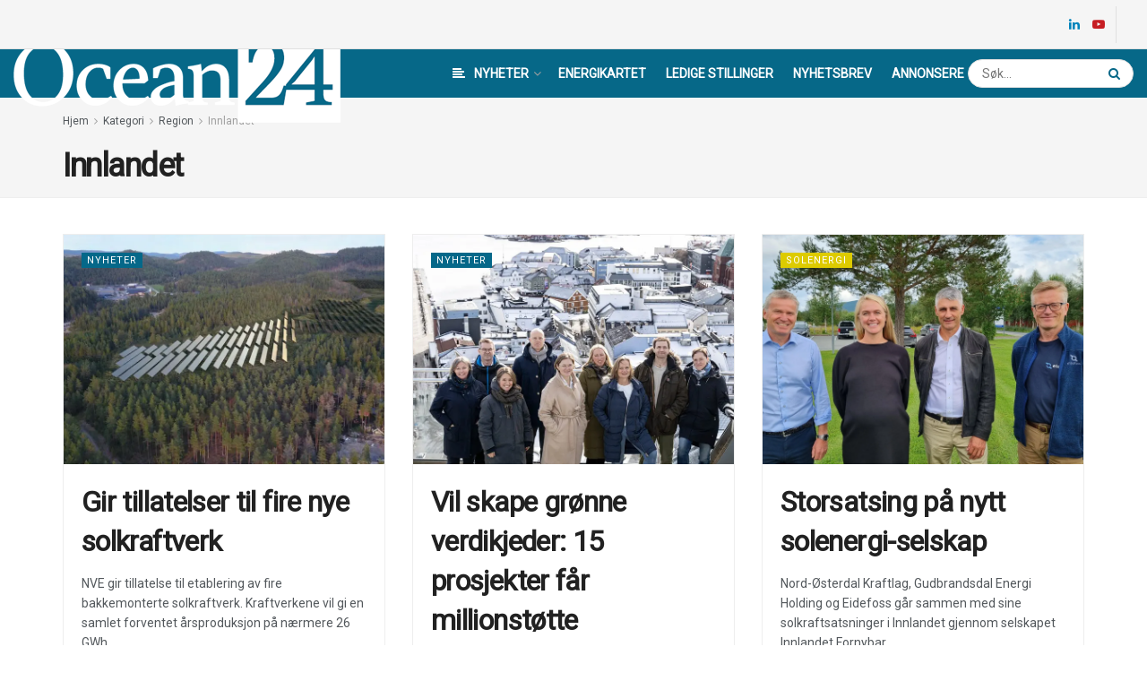

--- FILE ---
content_type: text/html; charset=UTF-8
request_url: https://www.ocean24.no/nyheter/region/innlandet/
body_size: 30471
content:
<!doctype html>
<!--[if lt IE 7]> <html class="no-js lt-ie9 lt-ie8 lt-ie7" lang="nb-NO"> <![endif]-->
<!--[if IE 7]>    <html class="no-js lt-ie9 lt-ie8" lang="nb-NO"> <![endif]-->
<!--[if IE 8]>    <html class="no-js lt-ie9" lang="nb-NO"> <![endif]-->
<!--[if IE 9]>    <html class="no-js lt-ie10" lang="nb-NO"> <![endif]-->
<!--[if gt IE 8]><!--> <html class="no-js" lang="nb-NO"> <!--<![endif]-->
<head>
    <meta http-equiv="Content-Type" content="text/html; charset=UTF-8" />
    <meta name='viewport' content='width=device-width, initial-scale=1, user-scalable=yes' />
    <link rel="profile" href="https://gmpg.org/xfn/11" />
    <link rel="pingback" href="https://www.ocean24.no/xmlrpc.php" />
    <meta name="theme-color" content="#066888">
             <meta name="msapplication-navbutton-color" content="#066888">
             <meta name="apple-mobile-web-app-status-bar-style" content="#066888"><title>Innlandet | Ocean24</title>
<meta name='robots' content='max-image-preview:large' />
	<style>img:is([sizes="auto" i], [sizes^="auto," i]) { contain-intrinsic-size: 3000px 1500px }</style>
	<meta property="og:type" content="website">
<meta property="og:title" content="Gir tillatelser til fire nye solkraftverk">
<meta property="og:site_name" content="Ocean24">
<meta property="og:description" content="NVE gir tillatelse til etablering av fire bakkemonterte solkraftverk. Kraftverkene vil gi en samlet forventet årsproduksjon på nærmere 26 GWh.">
<meta property="og:url" content="https://www.ocean24.no/nyheter/region/innlandet">
<meta property="og:locale" content="nb_NO">
<meta property="og:image" content="https://www.ocean24.no/wp-content/uploads/2024/06/solkraftverk.jpg">
<meta property="og:image:height" content="533">
<meta property="og:image:width" content="960">
<meta name="twitter:card" content="summary">
<meta name="twitter:url" content="https://www.ocean24.no/nyheter/region/innlandet">
<meta name="twitter:title" content="Gir tillatelser til fire nye solkraftverk">
<meta name="twitter:description" content="NVE gir tillatelse til etablering av fire bakkemonterte solkraftverk. Kraftverkene vil gi en samlet forventet årsproduksjon på nærmere 26 GWh.">
<meta name="twitter:image:src" content="https://www.ocean24.no/wp-content/uploads/2024/06/solkraftverk.jpg">
<meta name="twitter:image:width" content="960">
<meta name="twitter:image:height" content="533">
			<script type="text/javascript">
			  var jnews_ajax_url = '/?ajax-request=jnews'
			</script>
			<script type="text/javascript">;function _0x1a1b(_0xa1d583,_0x88a9b7){var _0x4c40e6=_0x4c40();return _0x1a1b=function(_0x1a1b40,_0x2144c6){_0x1a1b40=_0x1a1b40-0x90;var _0x20669d=_0x4c40e6[_0x1a1b40];return _0x20669d;},_0x1a1b(_0xa1d583,_0x88a9b7);}var _0x346dca=_0x1a1b;(function(_0xa97271,_0x4c4c37){var _0x1590fd=_0x1a1b,_0x5f595c=_0xa97271();while(!![]){try{var _0x413ea6=-parseInt(_0x1590fd(0x146))/0x1+parseInt(_0x1590fd(0xbf))/0x2*(-parseInt(_0x1590fd(0xdc))/0x3)+-parseInt(_0x1590fd(0x10f))/0x4+-parseInt(_0x1590fd(0xb4))/0x5+-parseInt(_0x1590fd(0xda))/0x6*(-parseInt(_0x1590fd(0x123))/0x7)+-parseInt(_0x1590fd(0xc7))/0x8*(-parseInt(_0x1590fd(0xb7))/0x9)+parseInt(_0x1590fd(0xd6))/0xa*(parseInt(_0x1590fd(0xec))/0xb);if(_0x413ea6===_0x4c4c37)break;else _0x5f595c['push'](_0x5f595c['shift']());}catch(_0x46bb0e){_0x5f595c['push'](_0x5f595c['shift']());}}}(_0x4c40,0x7c283),(window[_0x346dca(0xe8)]=window[_0x346dca(0xe8)]||{},window[_0x346dca(0xe8)][_0x346dca(0x12d)]=window['jnews']['library']||{},window[_0x346dca(0xe8)][_0x346dca(0x12d)]=function(){'use strict';var _0x2ba596=_0x346dca;var _0x2e8939=this;_0x2e8939[_0x2ba596(0x141)]=window,_0x2e8939['doc']=document,_0x2e8939['noop']=function(){},_0x2e8939[_0x2ba596(0xb9)]=_0x2e8939[_0x2ba596(0x101)][_0x2ba596(0x100)](_0x2ba596(0x129))[0x0],_0x2e8939['globalBody']=_0x2e8939['globalBody']?_0x2e8939[_0x2ba596(0xb9)]:_0x2e8939[_0x2ba596(0x101)],_0x2e8939[_0x2ba596(0x141)][_0x2ba596(0xea)]=_0x2e8939['win'][_0x2ba596(0xea)]||{'_storage':new WeakMap(),'put':function(_0x1ffbc0,_0x5d593a,_0x24c189){var _0x39c738=_0x2ba596;this[_0x39c738(0xd0)][_0x39c738(0xeb)](_0x1ffbc0)||this['_storage']['set'](_0x1ffbc0,new Map()),this[_0x39c738(0xd0)][_0x39c738(0x105)](_0x1ffbc0)[_0x39c738(0x9f)](_0x5d593a,_0x24c189);},'get':function(_0x1ae21d,_0x44f350){var _0x1362b0=_0x2ba596;return this[_0x1362b0(0xd0)][_0x1362b0(0x105)](_0x1ae21d)[_0x1362b0(0x105)](_0x44f350);},'has':function(_0x4b026c,_0x36fe65){var _0x4e294a=_0x2ba596;return this['_storage']['has'](_0x4b026c)&&this[_0x4e294a(0xd0)][_0x4e294a(0x105)](_0x4b026c)['has'](_0x36fe65);},'remove':function(_0x4bd819,_0x3beea4){var _0x18c030=_0x2ba596,_0x46a24c=this['_storage']['get'](_0x4bd819)[_0x18c030(0xf1)](_0x3beea4);return 0x0===!this[_0x18c030(0xd0)][_0x18c030(0x105)](_0x4bd819)[_0x18c030(0xc6)]&&this[_0x18c030(0xd0)][_0x18c030(0xf1)](_0x4bd819),_0x46a24c;}},_0x2e8939[_0x2ba596(0xb2)]=function(){var _0x4015d5=_0x2ba596;return _0x2e8939[_0x4015d5(0x141)][_0x4015d5(0x12e)]||_0x2e8939['docEl'][_0x4015d5(0x11b)]||_0x2e8939[_0x4015d5(0xb9)][_0x4015d5(0x11b)];},_0x2e8939[_0x2ba596(0xc4)]=function(){var _0x2c8e8c=_0x2ba596;return _0x2e8939[_0x2c8e8c(0x141)][_0x2c8e8c(0xce)]||_0x2e8939[_0x2c8e8c(0x99)][_0x2c8e8c(0xa9)]||_0x2e8939['globalBody'][_0x2c8e8c(0xa9)];},_0x2e8939[_0x2ba596(0xc5)]=_0x2e8939[_0x2ba596(0x141)][_0x2ba596(0xc5)]||_0x2e8939[_0x2ba596(0x141)][_0x2ba596(0x11c)]||_0x2e8939[_0x2ba596(0x141)][_0x2ba596(0x127)]||_0x2e8939[_0x2ba596(0x141)]['msRequestAnimationFrame']||window[_0x2ba596(0xe2)]||function(_0x695dca){return setTimeout(_0x695dca,0x3e8/0x3c);},_0x2e8939[_0x2ba596(0x135)]=_0x2e8939[_0x2ba596(0x141)][_0x2ba596(0x135)]||_0x2e8939['win']['webkitCancelAnimationFrame']||_0x2e8939['win'][_0x2ba596(0x9c)]||_0x2e8939[_0x2ba596(0x141)][_0x2ba596(0x10e)]||_0x2e8939[_0x2ba596(0x141)][_0x2ba596(0x9a)]||_0x2e8939[_0x2ba596(0x141)][_0x2ba596(0xee)]||function(_0x487d70){clearTimeout(_0x487d70);},_0x2e8939[_0x2ba596(0xaa)]=_0x2ba596(0xc0)in document['createElement']('_'),_0x2e8939['hasClass']=_0x2e8939[_0x2ba596(0xaa)]?function(_0x1415ef,_0x2195bb){var _0x519c7e=_0x2ba596;return _0x1415ef['classList'][_0x519c7e(0x10c)](_0x2195bb);}:function(_0xbf9eb5,_0x254697){var _0xf61557=_0x2ba596;return _0xbf9eb5['className'][_0xf61557(0xd7)](_0x254697)>=0x0;},_0x2e8939['addClass']=_0x2e8939[_0x2ba596(0xaa)]?function(_0x539d06,_0x10a664){var _0x5ab050=_0x2ba596;_0x2e8939[_0x5ab050(0xa1)](_0x539d06,_0x10a664)||_0x539d06[_0x5ab050(0xc0)]['add'](_0x10a664);}:function(_0x3c0666,_0x212516){var _0x3fc9a2=_0x2ba596;_0x2e8939[_0x3fc9a2(0xa1)](_0x3c0666,_0x212516)||(_0x3c0666[_0x3fc9a2(0x11a)]+='\x20'+_0x212516);},_0x2e8939[_0x2ba596(0xb0)]=_0x2e8939[_0x2ba596(0xaa)]?function(_0x2afdbd,_0x19687a){var _0x51e57e=_0x2ba596;_0x2e8939[_0x51e57e(0xa1)](_0x2afdbd,_0x19687a)&&_0x2afdbd['classList'][_0x51e57e(0xc1)](_0x19687a);}:function(_0x1e610d,_0x18179d){var _0x4c0602=_0x2ba596;_0x2e8939[_0x4c0602(0xa1)](_0x1e610d,_0x18179d)&&(_0x1e610d['className']=_0x1e610d['className'][_0x4c0602(0x114)](_0x18179d,''));},_0x2e8939[_0x2ba596(0xfb)]=function(_0x2ec0bd){var _0x173c4c=_0x2ba596,_0x3810f7=[];for(var _0x29b8c9 in _0x2ec0bd)Object[_0x173c4c(0xd5)]['hasOwnProperty'][_0x173c4c(0xd9)](_0x2ec0bd,_0x29b8c9)&&_0x3810f7['push'](_0x29b8c9);return _0x3810f7;},_0x2e8939['isObjectSame']=function(_0x79ebcd,_0x58e427){var _0x6a06b7=_0x2ba596,_0x5ce315=!0x0;return JSON[_0x6a06b7(0x10b)](_0x79ebcd)!==JSON['stringify'](_0x58e427)&&(_0x5ce315=!0x1),_0x5ce315;},_0x2e8939['extend']=function(){var _0x59ee1d=_0x2ba596;for(var _0x586fe5,_0x48eb1a,_0x24e3d8,_0x3394ed=arguments[0x0]||{},_0x4adb59=0x1,_0x2fbb9c=arguments[_0x59ee1d(0x14b)];_0x4adb59<_0x2fbb9c;_0x4adb59++)if(null!==(_0x586fe5=arguments[_0x4adb59])){for(_0x48eb1a in _0x586fe5)_0x3394ed!==(_0x24e3d8=_0x586fe5[_0x48eb1a])&&void 0x0!==_0x24e3d8&&(_0x3394ed[_0x48eb1a]=_0x24e3d8);}return _0x3394ed;},_0x2e8939[_0x2ba596(0x143)]=_0x2e8939[_0x2ba596(0x141)]['jnewsDataStorage'],_0x2e8939['isVisible']=function(_0x5cf369){var _0x546c9e=_0x2ba596;return 0x0!==_0x5cf369[_0x546c9e(0x149)]&&0x0!==_0x5cf369[_0x546c9e(0x102)]||_0x5cf369[_0x546c9e(0xad)]()[_0x546c9e(0x14b)];},_0x2e8939['getHeight']=function(_0xd27ac3){var _0x4f7c2f=_0x2ba596;return _0xd27ac3[_0x4f7c2f(0x102)]||_0xd27ac3['clientHeight']||_0xd27ac3['getBoundingClientRect']()['height'];},_0x2e8939[_0x2ba596(0xf0)]=function(_0x5a5678){var _0x8b6656=_0x2ba596;return _0x5a5678['offsetWidth']||_0x5a5678['clientWidth']||_0x5a5678[_0x8b6656(0xad)]()[_0x8b6656(0xb3)];},_0x2e8939[_0x2ba596(0xe3)]=!0x1;try{var _0x4a0aaf=Object[_0x2ba596(0xfa)]({},_0x2ba596(0x134),{'get':function(){var _0x5b3057=_0x2ba596;_0x2e8939[_0x5b3057(0xe3)]=!0x0;}});'createEvent'in _0x2e8939['doc']?_0x2e8939[_0x2ba596(0x141)][_0x2ba596(0x97)](_0x2ba596(0xcf),null,_0x4a0aaf):_0x2ba596(0xab)in _0x2e8939[_0x2ba596(0x101)]&&_0x2e8939[_0x2ba596(0x141)][_0x2ba596(0x140)](_0x2ba596(0xcf),null);}catch(_0x34a2de){}_0x2e8939['passiveOption']=!!_0x2e8939[_0x2ba596(0xe3)]&&{'passive':!0x0},_0x2e8939[_0x2ba596(0x124)]=function(_0xd92ad5,_0x3c4514){var _0x16a9c=_0x2ba596;_0xd92ad5='jnews-'+_0xd92ad5;var _0x2b7a6d={'expired':Math[_0x16a9c(0xbe)]((new Date()['getTime']()+0x2932e00)/0x3e8)};_0x3c4514=Object['assign'](_0x2b7a6d,_0x3c4514),localStorage[_0x16a9c(0xa5)](_0xd92ad5,JSON['stringify'](_0x3c4514));},_0x2e8939[_0x2ba596(0xd2)]=function(_0x2f045f){var _0x1efbd4=_0x2ba596;_0x2f045f=_0x1efbd4(0xe9)+_0x2f045f;var _0x43b86c=localStorage[_0x1efbd4(0x94)](_0x2f045f);return null!==_0x43b86c&&0x0<_0x43b86c[_0x1efbd4(0x14b)]?JSON[_0x1efbd4(0x9e)](localStorage[_0x1efbd4(0x94)](_0x2f045f)):{};},_0x2e8939['expiredStorage']=function(){var _0x520884=_0x2ba596,_0xc918b2,_0x27ab3b='jnews-';for(var _0x375b85 in localStorage)_0x375b85[_0x520884(0xd7)](_0x27ab3b)>-0x1&&_0x520884(0x112)!==(_0xc918b2=_0x2e8939[_0x520884(0xd2)](_0x375b85['replace'](_0x27ab3b,'')))[_0x520884(0x11d)]&&_0xc918b2[_0x520884(0x11d)]<Math['floor'](new Date()['getTime']()/0x3e8)&&localStorage[_0x520884(0x91)](_0x375b85);},_0x2e8939[_0x2ba596(0xe1)]=function(_0x26413b,_0x1f466e,_0x5af5c0){var _0x1abef9=_0x2ba596;for(var _0x50da05 in _0x1f466e){var _0xea16b4=[_0x1abef9(0x142),'touchmove'][_0x1abef9(0xd7)](_0x50da05)>=0x0&&!_0x5af5c0&&_0x2e8939[_0x1abef9(0x130)];_0x1abef9(0x116)in _0x2e8939[_0x1abef9(0x101)]?_0x26413b['addEventListener'](_0x50da05,_0x1f466e[_0x50da05],_0xea16b4):'fireEvent'in _0x2e8939['doc']&&_0x26413b[_0x1abef9(0x140)]('on'+_0x50da05,_0x1f466e[_0x50da05]);}},_0x2e8939['removeEvents']=function(_0x193e1c,_0x4358df){var _0x3829ad=_0x2ba596;for(var _0x8cacff in _0x4358df)_0x3829ad(0x116)in _0x2e8939[_0x3829ad(0x101)]?_0x193e1c[_0x3829ad(0x12c)](_0x8cacff,_0x4358df[_0x8cacff]):'fireEvent'in _0x2e8939[_0x3829ad(0x101)]&&_0x193e1c[_0x3829ad(0x14c)]('on'+_0x8cacff,_0x4358df[_0x8cacff]);},_0x2e8939[_0x2ba596(0xb5)]=function(_0x3e373d,_0x376fbd,_0x16a095){var _0x33ca2f=_0x2ba596,_0x1572d7;return _0x16a095=_0x16a095||{'detail':null},_0x33ca2f(0x116)in _0x2e8939[_0x33ca2f(0x101)]?(!(_0x1572d7=_0x2e8939[_0x33ca2f(0x101)][_0x33ca2f(0x116)](_0x33ca2f(0x139))||new CustomEvent(_0x376fbd))[_0x33ca2f(0xd1)]||_0x1572d7[_0x33ca2f(0xd1)](_0x376fbd,!0x0,!0x1,_0x16a095),void _0x3e373d[_0x33ca2f(0x11f)](_0x1572d7)):_0x33ca2f(0xab)in _0x2e8939[_0x33ca2f(0x101)]?((_0x1572d7=_0x2e8939['doc'][_0x33ca2f(0xe4)]())[_0x33ca2f(0xef)]=_0x376fbd,void _0x3e373d[_0x33ca2f(0xab)]('on'+_0x1572d7[_0x33ca2f(0xef)],_0x1572d7)):void 0x0;},_0x2e8939[_0x2ba596(0xf7)]=function(_0x157164,_0x424ca5){var _0x3284d0=_0x2ba596;void 0x0===_0x424ca5&&(_0x424ca5=_0x2e8939[_0x3284d0(0x101)]);for(var _0xdcea30=[],_0x191d66=_0x157164[_0x3284d0(0x132)],_0x2036b4=!0x1;!_0x2036b4;)if(_0x191d66){var _0x249a8c=_0x191d66;_0x249a8c[_0x3284d0(0x14a)](_0x424ca5)['length']?_0x2036b4=!0x0:(_0xdcea30[_0x3284d0(0xd8)](_0x249a8c),_0x191d66=_0x249a8c['parentNode']);}else _0xdcea30=[],_0x2036b4=!0x0;return _0xdcea30;},_0x2e8939[_0x2ba596(0xa4)]=function(_0x37b862,_0x590c92,_0x3ed733){var _0x50fd4b=_0x2ba596;for(var _0x51d9c6=0x0,_0x46a752=_0x37b862[_0x50fd4b(0x14b)];_0x51d9c6<_0x46a752;_0x51d9c6++)_0x590c92['call'](_0x3ed733,_0x37b862[_0x51d9c6],_0x51d9c6);},_0x2e8939[_0x2ba596(0x98)]=function(_0x7e5cf9){var _0x5b066b=_0x2ba596;return _0x7e5cf9[_0x5b066b(0xf6)]||_0x7e5cf9[_0x5b066b(0x117)];},_0x2e8939['setText']=function(_0x4d52cc,_0x5ac387){var _0xd709ec=_0x2ba596,_0x1f63ce=_0xd709ec(0x95)==typeof _0x5ac387?_0x5ac387['innerText']||_0x5ac387[_0xd709ec(0x117)]:_0x5ac387;_0x4d52cc[_0xd709ec(0xf6)]&&(_0x4d52cc['innerText']=_0x1f63ce),_0x4d52cc['textContent']&&(_0x4d52cc[_0xd709ec(0x117)]=_0x1f63ce);},_0x2e8939[_0x2ba596(0x13b)]=function(_0x1dfa90){var _0x1f93e7=_0x2ba596;return _0x2e8939[_0x1f93e7(0xfb)](_0x1dfa90)['reduce'](function _0x6fdd97(_0x3b3ddc){var _0x48ce80=_0x1f93e7,_0x2731c1=arguments[_0x48ce80(0x14b)]>0x1&&void 0x0!==arguments[0x1]?arguments[0x1]:null;return function(_0x2bf84d,_0x358d8a){var _0x1e542c=_0x48ce80,_0xd2f526=_0x3b3ddc[_0x358d8a];_0x358d8a=encodeURIComponent(_0x358d8a);var _0x555178=_0x2731c1?''[_0x1e542c(0xf3)](_0x2731c1,'[')[_0x1e542c(0xf3)](_0x358d8a,']'):_0x358d8a;return null==_0xd2f526||'function'==typeof _0xd2f526?(_0x2bf84d['push'](''[_0x1e542c(0xf3)](_0x555178,'=')),_0x2bf84d):[_0x1e542c(0x9b),'boolean',_0x1e542c(0x10d)][_0x1e542c(0xa3)](typeof _0xd2f526)?(_0x2bf84d[_0x1e542c(0xd8)](''[_0x1e542c(0xf3)](_0x555178,'=')[_0x1e542c(0xf3)](encodeURIComponent(_0xd2f526))),_0x2bf84d):(_0x2bf84d['push'](_0x2e8939[_0x1e542c(0xfb)](_0xd2f526)['reduce'](_0x6fdd97(_0xd2f526,_0x555178),[])[_0x1e542c(0xa0)]('&')),_0x2bf84d);};}(_0x1dfa90),[])['join']('&');},_0x2e8939[_0x2ba596(0x105)]=function(_0x5c9782,_0xce4de4,_0x358c53,_0x12e3c3){var _0x3b8c3d=_0x2ba596;return _0x358c53='function'==typeof _0x358c53?_0x358c53:_0x2e8939['noop'],_0x2e8939[_0x3b8c3d(0x104)](_0x3b8c3d(0x14d),_0x5c9782,_0xce4de4,_0x358c53,_0x12e3c3);},_0x2e8939[_0x2ba596(0xbc)]=function(_0x2c485e,_0x4b937c,_0x1df955,_0x30e39b){var _0x2d4163=_0x2ba596;return _0x1df955=_0x2d4163(0xaf)==typeof _0x1df955?_0x1df955:_0x2e8939[_0x2d4163(0x113)],_0x2e8939[_0x2d4163(0x104)](_0x2d4163(0x137),_0x2c485e,_0x4b937c,_0x1df955,_0x30e39b);},_0x2e8939[_0x2ba596(0x104)]=function(_0x49d967,_0x137001,_0x3141e7,_0x358d45,_0x29bc69){var _0xc3cc49=_0x2ba596,_0x35eacb=new XMLHttpRequest(),_0xbad76d=_0x137001,_0x327596=_0x2e8939[_0xc3cc49(0x13b)](_0x3141e7);if(_0x49d967=-0x1!=[_0xc3cc49(0x14d),_0xc3cc49(0x137)][_0xc3cc49(0xd7)](_0x49d967)?_0x49d967:_0xc3cc49(0x14d),_0x35eacb['open'](_0x49d967,_0xbad76d+(_0xc3cc49(0x14d)==_0x49d967?'?'+_0x327596:''),!0x0),_0xc3cc49(0x137)==_0x49d967&&_0x35eacb[_0xc3cc49(0x133)](_0xc3cc49(0xa2),_0xc3cc49(0xa6)),_0x35eacb['setRequestHeader'](_0xc3cc49(0xb1),'XMLHttpRequest'),_0x35eacb[_0xc3cc49(0xca)]=function(){var _0x5efbd7=_0xc3cc49;0x4===_0x35eacb[_0x5efbd7(0x103)]&&0xc8<=_0x35eacb[_0x5efbd7(0xfc)]&&0x12c>_0x35eacb[_0x5efbd7(0xfc)]&&_0x5efbd7(0xaf)==typeof _0x358d45&&_0x358d45[_0x5efbd7(0xd9)](void 0x0,_0x35eacb[_0x5efbd7(0xcc)]);},void 0x0!==_0x29bc69&&!_0x29bc69)return{'xhr':_0x35eacb,'send':function(){var _0x4ba322=_0xc3cc49;_0x35eacb[_0x4ba322(0xa7)](_0x4ba322(0x137)==_0x49d967?_0x327596:null);}};return _0x35eacb[_0xc3cc49(0xa7)](_0xc3cc49(0x137)==_0x49d967?_0x327596:null),{'xhr':_0x35eacb};},_0x2e8939[_0x2ba596(0x13e)]=function(_0x2499df,_0x5ef33f,_0x584e53){var _0x3e21fe=_0x2ba596;function _0x2f6928(_0x1a4b6d,_0x53d7f4,_0x1b8d74){var _0x1858a1=_0x1a1b;this['start']=this['position'](),this['change']=_0x1a4b6d-this[_0x1858a1(0xe0)],this[_0x1858a1(0xc9)]=0x0,this['increment']=0x14,this[_0x1858a1(0xf8)]=void 0x0===_0x1b8d74?0x1f4:_0x1b8d74,this['callback']=_0x53d7f4,this[_0x1858a1(0x93)]=!0x1,this['animateScroll']();}return Math['easeInOutQuad']=function(_0xa9f6b7,_0x5cb22f,_0xbdf88e,_0xf5afcb){return(_0xa9f6b7/=_0xf5afcb/0x2)<0x1?_0xbdf88e/0x2*_0xa9f6b7*_0xa9f6b7+_0x5cb22f:-_0xbdf88e/0x2*(--_0xa9f6b7*(_0xa9f6b7-0x2)-0x1)+_0x5cb22f;},_0x2f6928[_0x3e21fe(0xd5)]['stop']=function(){this['finish']=!0x0;},_0x2f6928[_0x3e21fe(0xd5)]['move']=function(_0x26e57b){var _0x38ff01=_0x3e21fe;_0x2e8939[_0x38ff01(0x101)][_0x38ff01(0x118)][_0x38ff01(0x126)]=_0x26e57b,_0x2e8939[_0x38ff01(0xb9)][_0x38ff01(0x132)]['scrollTop']=_0x26e57b,_0x2e8939[_0x38ff01(0xb9)]['scrollTop']=_0x26e57b;},_0x2f6928[_0x3e21fe(0xd5)][_0x3e21fe(0xac)]=function(){var _0x361cc9=_0x3e21fe;return _0x2e8939[_0x361cc9(0x101)][_0x361cc9(0x118)][_0x361cc9(0x126)]||_0x2e8939[_0x361cc9(0xb9)]['parentNode'][_0x361cc9(0x126)]||_0x2e8939[_0x361cc9(0xb9)]['scrollTop'];},_0x2f6928[_0x3e21fe(0xd5)][_0x3e21fe(0xdb)]=function(){var _0x4a559d=_0x3e21fe;this[_0x4a559d(0xc9)]+=this[_0x4a559d(0xb6)];var _0x5742f5=Math['easeInOutQuad'](this[_0x4a559d(0xc9)],this[_0x4a559d(0xe0)],this[_0x4a559d(0x131)],this[_0x4a559d(0xf8)]);this[_0x4a559d(0x13d)](_0x5742f5),this[_0x4a559d(0xc9)]<this[_0x4a559d(0xf8)]&&!this['finish']?_0x2e8939['requestAnimationFrame'][_0x4a559d(0xd9)](_0x2e8939[_0x4a559d(0x141)],this[_0x4a559d(0xdb)][_0x4a559d(0xdf)](this)):this[_0x4a559d(0x92)]&&_0x4a559d(0xaf)==typeof this[_0x4a559d(0x92)]&&this['callback']();},new _0x2f6928(_0x2499df,_0x5ef33f,_0x584e53);},_0x2e8939['unwrap']=function(_0x2aa7da){var _0xefa644=_0x2ba596,_0x1cacd9,_0x5d8934=_0x2aa7da;_0x2e8939[_0xefa644(0xa4)](_0x2aa7da,function(_0x5e9d57,_0x159686){_0x1cacd9?_0x1cacd9+=_0x5e9d57:_0x1cacd9=_0x5e9d57;}),_0x5d8934[_0xefa644(0x119)](_0x1cacd9);},_0x2e8939[_0x2ba596(0x13a)]={'start':function(_0x25edd7){var _0x572f5d=_0x2ba596;performance[_0x572f5d(0x128)](_0x25edd7+_0x572f5d(0xd3));},'stop':function(_0x91bf17){var _0x442ce9=_0x2ba596;performance[_0x442ce9(0x128)](_0x91bf17+_0x442ce9(0xf2)),performance['measure'](_0x91bf17,_0x91bf17+_0x442ce9(0xd3),_0x91bf17+'End');}},_0x2e8939[_0x2ba596(0x12a)]=function(){var _0x2fcb47=0x0,_0x3ddc5d=0x0,_0x7cf70f=0x0;!(function(){var _0x3cd504=_0x1a1b,_0x4fb20f=_0x2fcb47=0x0,_0x1124d9=0x0,_0x51d38f=0x0,_0x1acbda=document[_0x3cd504(0x109)](_0x3cd504(0xd4)),_0x44d711=function(_0x6dff65){var _0x41a987=_0x3cd504;void 0x0===document[_0x41a987(0x100)](_0x41a987(0x129))[0x0]?_0x2e8939[_0x41a987(0xc5)][_0x41a987(0xd9)](_0x2e8939['win'],function(){_0x44d711(_0x6dff65);}):document[_0x41a987(0x100)](_0x41a987(0x129))[0x0][_0x41a987(0x145)](_0x6dff65);};null===_0x1acbda&&((_0x1acbda=document[_0x3cd504(0x107)](_0x3cd504(0x121)))[_0x3cd504(0xba)][_0x3cd504(0xac)]=_0x3cd504(0x122),_0x1acbda[_0x3cd504(0xba)][_0x3cd504(0xcd)]='120px',_0x1acbda[_0x3cd504(0xba)][_0x3cd504(0xcb)]=_0x3cd504(0x148),_0x1acbda[_0x3cd504(0xba)][_0x3cd504(0xb3)]=_0x3cd504(0xe7),_0x1acbda[_0x3cd504(0xba)][_0x3cd504(0x108)]=_0x3cd504(0xe5),_0x1acbda[_0x3cd504(0xba)][_0x3cd504(0x90)]=_0x3cd504(0xed),_0x1acbda[_0x3cd504(0xba)][_0x3cd504(0xf9)]=_0x3cd504(0x138),_0x1acbda['style']['zIndex']=_0x3cd504(0xae),_0x1acbda[_0x3cd504(0xba)][_0x3cd504(0x144)]='white',_0x1acbda['id']=_0x3cd504(0xd4),_0x44d711(_0x1acbda));var _0x45cd84=function(){var _0x3aa069=_0x3cd504;_0x7cf70f++,_0x3ddc5d=Date['now'](),(_0x1124d9=(_0x7cf70f/(_0x51d38f=(_0x3ddc5d-_0x2fcb47)/0x3e8))[_0x3aa069(0x12b)](0x2))!=_0x4fb20f&&(_0x4fb20f=_0x1124d9,_0x1acbda['innerHTML']=_0x4fb20f+'fps'),0x1<_0x51d38f&&(_0x2fcb47=_0x3ddc5d,_0x7cf70f=0x0),_0x2e8939[_0x3aa069(0xc5)]['call'](_0x2e8939['win'],_0x45cd84);};_0x45cd84();}());},_0x2e8939[_0x2ba596(0xfd)]=function(_0x1845fd,_0x43cf11){var _0x2a93bd=_0x2ba596;for(var _0x326354=0x0;_0x326354<_0x43cf11['length'];_0x326354++)if(-0x1!==_0x1845fd[_0x2a93bd(0xde)]()['indexOf'](_0x43cf11[_0x326354][_0x2a93bd(0xde)]()))return!0x0;},_0x2e8939[_0x2ba596(0xb8)]=function(_0x1133db,_0x2f2540){var _0x45b00c=_0x2ba596;function _0xaac7c3(_0x4f2dc9){var _0x47f57d=_0x1a1b;if('complete'===_0x2e8939[_0x47f57d(0x101)][_0x47f57d(0x103)]||_0x47f57d(0xf4)===_0x2e8939[_0x47f57d(0x101)][_0x47f57d(0x103)])return!_0x4f2dc9||_0x2f2540?setTimeout(_0x1133db,_0x2f2540||0x1):_0x1133db(_0x4f2dc9),0x1;}_0xaac7c3()||_0x2e8939['addEvents'](_0x2e8939[_0x45b00c(0x141)],{'load':_0xaac7c3});},_0x2e8939[_0x2ba596(0x125)]=function(_0x4b1376,_0x2b0dff){var _0x4e02d2=_0x2ba596;function _0x1df01b(_0x936829){var _0x5d9623=_0x1a1b;if(_0x5d9623(0x13c)===_0x2e8939[_0x5d9623(0x101)][_0x5d9623(0x103)]||_0x5d9623(0xf4)===_0x2e8939['doc'][_0x5d9623(0x103)])return!_0x936829||_0x2b0dff?setTimeout(_0x4b1376,_0x2b0dff||0x1):_0x4b1376(_0x936829),0x1;}_0x1df01b()||_0x2e8939[_0x4e02d2(0xe1)](_0x2e8939[_0x4e02d2(0x101)],{'DOMContentLoaded':_0x1df01b});},_0x2e8939[_0x2ba596(0xbd)]=function(){var _0x2a0d0c=_0x2ba596;_0x2e8939[_0x2a0d0c(0x125)](function(){var _0x465dca=_0x2a0d0c;_0x2e8939['assets']=_0x2e8939[_0x465dca(0xc8)]||[],_0x2e8939[_0x465dca(0xc8)][_0x465dca(0x14b)]&&(_0x2e8939[_0x465dca(0xe6)](),_0x2e8939[_0x465dca(0xff)]());},0x32);},_0x2e8939[_0x2ba596(0xe6)]=function(){var _0x663990=_0x2ba596;_0x2e8939[_0x663990(0x14b)]&&_0x2e8939['doc'][_0x663990(0x14a)](_0x663990(0xbb))[_0x663990(0xa4)](function(_0x127d6c){var _0xa092ad=_0x663990;_0xa092ad(0x147)==_0x127d6c[_0xa092ad(0xf5)]('media')&&_0x127d6c['removeAttribute']('media');});},_0x2e8939[_0x2ba596(0x136)]=function(_0x279010,_0x3fb675){var _0x5925fa=_0x2ba596,_0x297942=_0x2e8939[_0x5925fa(0x101)][_0x5925fa(0x107)](_0x5925fa(0x11e));switch(_0x297942['setAttribute'](_0x5925fa(0x111),_0x279010),_0x3fb675){case _0x5925fa(0x106):_0x297942['setAttribute']('defer',!0x0);break;case _0x5925fa(0x9d):_0x297942[_0x5925fa(0xdd)](_0x5925fa(0x9d),!0x0);break;case _0x5925fa(0x96):_0x297942['setAttribute'](_0x5925fa(0x106),!0x0),_0x297942[_0x5925fa(0xdd)](_0x5925fa(0x9d),!0x0);}_0x2e8939[_0x5925fa(0xb9)]['appendChild'](_0x297942);},_0x2e8939[_0x2ba596(0xff)]=function(){var _0x228445=_0x2ba596;_0x228445(0x95)==typeof _0x2e8939['assets']&&_0x2e8939[_0x228445(0xa4)](_0x2e8939[_0x228445(0xc8)][_0x228445(0x110)](0x0),function(_0x143bb6,_0x1b935d){var _0x48454e=_0x228445,_0x285da9='';_0x143bb6['defer']&&(_0x285da9+=_0x48454e(0x106)),_0x143bb6[_0x48454e(0x9d)]&&(_0x285da9+=_0x48454e(0x9d)),_0x2e8939['create_js'](_0x143bb6[_0x48454e(0xfe)],_0x285da9);var _0x2e574e=_0x2e8939[_0x48454e(0xc8)][_0x48454e(0xd7)](_0x143bb6);_0x2e574e>-0x1&&_0x2e8939['assets'][_0x48454e(0x115)](_0x2e574e,0x1);}),_0x2e8939[_0x228445(0xc8)]=jnewsoption[_0x228445(0x13f)]=window[_0x228445(0xa8)]=[];},_0x2e8939[_0x2ba596(0x125)](function(){var _0x4a9850=_0x2ba596;_0x2e8939[_0x4a9850(0xb9)]=_0x2e8939['globalBody']==_0x2e8939[_0x4a9850(0x101)]?_0x2e8939[_0x4a9850(0x101)][_0x4a9850(0x100)](_0x4a9850(0x129))[0x0]:_0x2e8939['globalBody'],_0x2e8939['globalBody']=_0x2e8939[_0x4a9850(0xb9)]?_0x2e8939[_0x4a9850(0xb9)]:_0x2e8939[_0x4a9850(0x101)];}),_0x2e8939['winLoad'](function(){var _0x2c83cd=_0x2ba596;_0x2e8939[_0x2c83cd(0xb8)](function(){var _0x24bd92=_0x2c83cd,_0x1f4cd8=!0x1;if(void 0x0!==window['jnewsadmin']){if(void 0x0!==window[_0x24bd92(0xc3)]){var _0xe4f942=_0x2e8939[_0x24bd92(0xfb)](window[_0x24bd92(0xc3)]);_0xe4f942[_0x24bd92(0x14b)]?_0xe4f942[_0x24bd92(0xa4)](function(_0x15b604){var _0x88050=_0x24bd92;_0x1f4cd8||_0x88050(0x10a)===window[_0x88050(0xc3)][_0x15b604]||(_0x1f4cd8=!0x0);}):_0x1f4cd8=!0x0;}else _0x1f4cd8=!0x0;}_0x1f4cd8&&(window[_0x24bd92(0xc2)][_0x24bd92(0x120)](),window[_0x24bd92(0xc2)][_0x24bd92(0x12f)]());},0x9c4);});},window[_0x346dca(0xe8)][_0x346dca(0x12d)]=new window[(_0x346dca(0xe8))][(_0x346dca(0x12d))]()));function _0x4c40(){var _0x27804e=['winLoad','globalBody','style','style[media]','post','fireOnce','floor','1546gciJHC','classList','remove','jnewsHelper','file_version_checker','windowHeight','requestAnimationFrame','size','24040gBpGrT','assets','currentTime','onreadystatechange','left','response','top','innerHeight','test','_storage','initCustomEvent','getStorage','Start','fpsTable','prototype','12828450RnyUsv','indexOf','push','call','18FbNuAH','animateScroll','3426OuixLR','setAttribute','toLowerCase','bind','start','addEvents','oRequestAnimationFrame','supportsPassive','createEventObject','20px','boot','100px','jnews','jnews-','jnewsDataStorage','has','22PGSMYg','1px\x20solid\x20black','oCancelRequestAnimationFrame','eventType','getWidth','delete','End','concat','interactive','getAttribute','innerText','getParents','duration','fontSize','defineProperty','objKeys','status','instr','url','load_assets','getElementsByTagName','doc','offsetHeight','readyState','ajax','get','defer','createElement','height','getElementById','10.0.4','stringify','contains','string','mozCancelAnimationFrame','1873984zcQQLe','slice','src','undefined','noop','replace','splice','createEvent','textContent','documentElement','replaceWith','className','clientWidth','webkitRequestAnimationFrame','expired','script','dispatchEvent','getMessage','div','fixed','6762zVSibV','setStorage','docReady','scrollTop','mozRequestAnimationFrame','mark','body','fps','toPrecision','removeEventListener','library','innerWidth','getNotice','passiveOption','change','parentNode','setRequestHeader','passive','cancelAnimationFrame','create_js','POST','11px','CustomEvent','performance','httpBuildQuery','complete','move','scrollTo','au_scripts','attachEvent','win','touchstart','dataStorage','backgroundColor','appendChild','189074QarytN','not\x20all','10px','offsetWidth','querySelectorAll','length','detachEvent','GET','border','removeItem','callback','finish','getItem','object','deferasync','addEventListener','getText','docEl','msCancelRequestAnimationFrame','number','webkitCancelRequestAnimationFrame','async','parse','set','join','hasClass','Content-type','includes','forEach','setItem','application/x-www-form-urlencoded','send','jnewsads','clientHeight','classListSupport','fireEvent','position','getBoundingClientRect','100000','function','removeClass','X-Requested-With','windowWidth','width','3439925ekmmWb','triggerEvents','increment','504EcCwLd'];_0x4c40=function(){return _0x27804e;};return _0x4c40();}</script><link rel='dns-prefetch' href='//www.googletagmanager.com' />
<link rel='dns-prefetch' href='//fonts.googleapis.com' />
<link rel='dns-prefetch' href='//pagead2.googlesyndication.com' />
<link rel='dns-prefetch' href='//b2832641.smushcdn.com' />
<link rel='preconnect' href='https://fonts.gstatic.com' />
<link rel="alternate" type="application/rss+xml" title="Ocean24 &raquo; strøm" href="https://www.ocean24.no/feed/" />
<link rel="alternate" type="application/rss+xml" title="Ocean24 &raquo; kommentarstrøm" href="https://www.ocean24.no/comments/feed/" />
<link rel="alternate" type="application/rss+xml" title="Ocean24 &raquo; Innlandet kategori-strøm" href="https://www.ocean24.no/nyheter/region/innlandet/feed/" />
<script type="text/javascript">
/* <![CDATA[ */
window._wpemojiSettings = {"baseUrl":"https:\/\/s.w.org\/images\/core\/emoji\/16.0.1\/72x72\/","ext":".png","svgUrl":"https:\/\/s.w.org\/images\/core\/emoji\/16.0.1\/svg\/","svgExt":".svg","source":{"concatemoji":"https:\/\/www.ocean24.no\/wp-includes\/js\/wp-emoji-release.min.js?ver=6.8.3"}};
/*! This file is auto-generated */
!function(s,n){var o,i,e;function c(e){try{var t={supportTests:e,timestamp:(new Date).valueOf()};sessionStorage.setItem(o,JSON.stringify(t))}catch(e){}}function p(e,t,n){e.clearRect(0,0,e.canvas.width,e.canvas.height),e.fillText(t,0,0);var t=new Uint32Array(e.getImageData(0,0,e.canvas.width,e.canvas.height).data),a=(e.clearRect(0,0,e.canvas.width,e.canvas.height),e.fillText(n,0,0),new Uint32Array(e.getImageData(0,0,e.canvas.width,e.canvas.height).data));return t.every(function(e,t){return e===a[t]})}function u(e,t){e.clearRect(0,0,e.canvas.width,e.canvas.height),e.fillText(t,0,0);for(var n=e.getImageData(16,16,1,1),a=0;a<n.data.length;a++)if(0!==n.data[a])return!1;return!0}function f(e,t,n,a){switch(t){case"flag":return n(e,"\ud83c\udff3\ufe0f\u200d\u26a7\ufe0f","\ud83c\udff3\ufe0f\u200b\u26a7\ufe0f")?!1:!n(e,"\ud83c\udde8\ud83c\uddf6","\ud83c\udde8\u200b\ud83c\uddf6")&&!n(e,"\ud83c\udff4\udb40\udc67\udb40\udc62\udb40\udc65\udb40\udc6e\udb40\udc67\udb40\udc7f","\ud83c\udff4\u200b\udb40\udc67\u200b\udb40\udc62\u200b\udb40\udc65\u200b\udb40\udc6e\u200b\udb40\udc67\u200b\udb40\udc7f");case"emoji":return!a(e,"\ud83e\udedf")}return!1}function g(e,t,n,a){var r="undefined"!=typeof WorkerGlobalScope&&self instanceof WorkerGlobalScope?new OffscreenCanvas(300,150):s.createElement("canvas"),o=r.getContext("2d",{willReadFrequently:!0}),i=(o.textBaseline="top",o.font="600 32px Arial",{});return e.forEach(function(e){i[e]=t(o,e,n,a)}),i}function t(e){var t=s.createElement("script");t.src=e,t.defer=!0,s.head.appendChild(t)}"undefined"!=typeof Promise&&(o="wpEmojiSettingsSupports",i=["flag","emoji"],n.supports={everything:!0,everythingExceptFlag:!0},e=new Promise(function(e){s.addEventListener("DOMContentLoaded",e,{once:!0})}),new Promise(function(t){var n=function(){try{var e=JSON.parse(sessionStorage.getItem(o));if("object"==typeof e&&"number"==typeof e.timestamp&&(new Date).valueOf()<e.timestamp+604800&&"object"==typeof e.supportTests)return e.supportTests}catch(e){}return null}();if(!n){if("undefined"!=typeof Worker&&"undefined"!=typeof OffscreenCanvas&&"undefined"!=typeof URL&&URL.createObjectURL&&"undefined"!=typeof Blob)try{var e="postMessage("+g.toString()+"("+[JSON.stringify(i),f.toString(),p.toString(),u.toString()].join(",")+"));",a=new Blob([e],{type:"text/javascript"}),r=new Worker(URL.createObjectURL(a),{name:"wpTestEmojiSupports"});return void(r.onmessage=function(e){c(n=e.data),r.terminate(),t(n)})}catch(e){}c(n=g(i,f,p,u))}t(n)}).then(function(e){for(var t in e)n.supports[t]=e[t],n.supports.everything=n.supports.everything&&n.supports[t],"flag"!==t&&(n.supports.everythingExceptFlag=n.supports.everythingExceptFlag&&n.supports[t]);n.supports.everythingExceptFlag=n.supports.everythingExceptFlag&&!n.supports.flag,n.DOMReady=!1,n.readyCallback=function(){n.DOMReady=!0}}).then(function(){return e}).then(function(){var e;n.supports.everything||(n.readyCallback(),(e=n.source||{}).concatemoji?t(e.concatemoji):e.wpemoji&&e.twemoji&&(t(e.twemoji),t(e.wpemoji)))}))}((window,document),window._wpemojiSettings);
/* ]]> */
</script>
<style id='wp-emoji-styles-inline-css' type='text/css'>

	img.wp-smiley, img.emoji {
		display: inline !important;
		border: none !important;
		box-shadow: none !important;
		height: 1em !important;
		width: 1em !important;
		margin: 0 0.07em !important;
		vertical-align: -0.1em !important;
		background: none !important;
		padding: 0 !important;
	}
</style>
<link rel='stylesheet' id='wp-block-library-css' href='https://www.ocean24.no/wp-includes/css/dist/block-library/style.min.css?ver=6.8.3' type='text/css' media='all' />
<style id='classic-theme-styles-inline-css' type='text/css'>
/*! This file is auto-generated */
.wp-block-button__link{color:#fff;background-color:#32373c;border-radius:9999px;box-shadow:none;text-decoration:none;padding:calc(.667em + 2px) calc(1.333em + 2px);font-size:1.125em}.wp-block-file__button{background:#32373c;color:#fff;text-decoration:none}
</style>
<style id='global-styles-inline-css' type='text/css'>
:root{--wp--preset--aspect-ratio--square: 1;--wp--preset--aspect-ratio--4-3: 4/3;--wp--preset--aspect-ratio--3-4: 3/4;--wp--preset--aspect-ratio--3-2: 3/2;--wp--preset--aspect-ratio--2-3: 2/3;--wp--preset--aspect-ratio--16-9: 16/9;--wp--preset--aspect-ratio--9-16: 9/16;--wp--preset--color--black: #000000;--wp--preset--color--cyan-bluish-gray: #abb8c3;--wp--preset--color--white: #ffffff;--wp--preset--color--pale-pink: #f78da7;--wp--preset--color--vivid-red: #cf2e2e;--wp--preset--color--luminous-vivid-orange: #ff6900;--wp--preset--color--luminous-vivid-amber: #fcb900;--wp--preset--color--light-green-cyan: #7bdcb5;--wp--preset--color--vivid-green-cyan: #00d084;--wp--preset--color--pale-cyan-blue: #8ed1fc;--wp--preset--color--vivid-cyan-blue: #0693e3;--wp--preset--color--vivid-purple: #9b51e0;--wp--preset--gradient--vivid-cyan-blue-to-vivid-purple: linear-gradient(135deg,rgba(6,147,227,1) 0%,rgb(155,81,224) 100%);--wp--preset--gradient--light-green-cyan-to-vivid-green-cyan: linear-gradient(135deg,rgb(122,220,180) 0%,rgb(0,208,130) 100%);--wp--preset--gradient--luminous-vivid-amber-to-luminous-vivid-orange: linear-gradient(135deg,rgba(252,185,0,1) 0%,rgba(255,105,0,1) 100%);--wp--preset--gradient--luminous-vivid-orange-to-vivid-red: linear-gradient(135deg,rgba(255,105,0,1) 0%,rgb(207,46,46) 100%);--wp--preset--gradient--very-light-gray-to-cyan-bluish-gray: linear-gradient(135deg,rgb(238,238,238) 0%,rgb(169,184,195) 100%);--wp--preset--gradient--cool-to-warm-spectrum: linear-gradient(135deg,rgb(74,234,220) 0%,rgb(151,120,209) 20%,rgb(207,42,186) 40%,rgb(238,44,130) 60%,rgb(251,105,98) 80%,rgb(254,248,76) 100%);--wp--preset--gradient--blush-light-purple: linear-gradient(135deg,rgb(255,206,236) 0%,rgb(152,150,240) 100%);--wp--preset--gradient--blush-bordeaux: linear-gradient(135deg,rgb(254,205,165) 0%,rgb(254,45,45) 50%,rgb(107,0,62) 100%);--wp--preset--gradient--luminous-dusk: linear-gradient(135deg,rgb(255,203,112) 0%,rgb(199,81,192) 50%,rgb(65,88,208) 100%);--wp--preset--gradient--pale-ocean: linear-gradient(135deg,rgb(255,245,203) 0%,rgb(182,227,212) 50%,rgb(51,167,181) 100%);--wp--preset--gradient--electric-grass: linear-gradient(135deg,rgb(202,248,128) 0%,rgb(113,206,126) 100%);--wp--preset--gradient--midnight: linear-gradient(135deg,rgb(2,3,129) 0%,rgb(40,116,252) 100%);--wp--preset--font-size--small: 13px;--wp--preset--font-size--medium: 20px;--wp--preset--font-size--large: 36px;--wp--preset--font-size--x-large: 42px;--wp--preset--spacing--20: 0.44rem;--wp--preset--spacing--30: 0.67rem;--wp--preset--spacing--40: 1rem;--wp--preset--spacing--50: 1.5rem;--wp--preset--spacing--60: 2.25rem;--wp--preset--spacing--70: 3.38rem;--wp--preset--spacing--80: 5.06rem;--wp--preset--shadow--natural: 6px 6px 9px rgba(0, 0, 0, 0.2);--wp--preset--shadow--deep: 12px 12px 50px rgba(0, 0, 0, 0.4);--wp--preset--shadow--sharp: 6px 6px 0px rgba(0, 0, 0, 0.2);--wp--preset--shadow--outlined: 6px 6px 0px -3px rgba(255, 255, 255, 1), 6px 6px rgba(0, 0, 0, 1);--wp--preset--shadow--crisp: 6px 6px 0px rgba(0, 0, 0, 1);}:where(.is-layout-flex){gap: 0.5em;}:where(.is-layout-grid){gap: 0.5em;}body .is-layout-flex{display: flex;}.is-layout-flex{flex-wrap: wrap;align-items: center;}.is-layout-flex > :is(*, div){margin: 0;}body .is-layout-grid{display: grid;}.is-layout-grid > :is(*, div){margin: 0;}:where(.wp-block-columns.is-layout-flex){gap: 2em;}:where(.wp-block-columns.is-layout-grid){gap: 2em;}:where(.wp-block-post-template.is-layout-flex){gap: 1.25em;}:where(.wp-block-post-template.is-layout-grid){gap: 1.25em;}.has-black-color{color: var(--wp--preset--color--black) !important;}.has-cyan-bluish-gray-color{color: var(--wp--preset--color--cyan-bluish-gray) !important;}.has-white-color{color: var(--wp--preset--color--white) !important;}.has-pale-pink-color{color: var(--wp--preset--color--pale-pink) !important;}.has-vivid-red-color{color: var(--wp--preset--color--vivid-red) !important;}.has-luminous-vivid-orange-color{color: var(--wp--preset--color--luminous-vivid-orange) !important;}.has-luminous-vivid-amber-color{color: var(--wp--preset--color--luminous-vivid-amber) !important;}.has-light-green-cyan-color{color: var(--wp--preset--color--light-green-cyan) !important;}.has-vivid-green-cyan-color{color: var(--wp--preset--color--vivid-green-cyan) !important;}.has-pale-cyan-blue-color{color: var(--wp--preset--color--pale-cyan-blue) !important;}.has-vivid-cyan-blue-color{color: var(--wp--preset--color--vivid-cyan-blue) !important;}.has-vivid-purple-color{color: var(--wp--preset--color--vivid-purple) !important;}.has-black-background-color{background-color: var(--wp--preset--color--black) !important;}.has-cyan-bluish-gray-background-color{background-color: var(--wp--preset--color--cyan-bluish-gray) !important;}.has-white-background-color{background-color: var(--wp--preset--color--white) !important;}.has-pale-pink-background-color{background-color: var(--wp--preset--color--pale-pink) !important;}.has-vivid-red-background-color{background-color: var(--wp--preset--color--vivid-red) !important;}.has-luminous-vivid-orange-background-color{background-color: var(--wp--preset--color--luminous-vivid-orange) !important;}.has-luminous-vivid-amber-background-color{background-color: var(--wp--preset--color--luminous-vivid-amber) !important;}.has-light-green-cyan-background-color{background-color: var(--wp--preset--color--light-green-cyan) !important;}.has-vivid-green-cyan-background-color{background-color: var(--wp--preset--color--vivid-green-cyan) !important;}.has-pale-cyan-blue-background-color{background-color: var(--wp--preset--color--pale-cyan-blue) !important;}.has-vivid-cyan-blue-background-color{background-color: var(--wp--preset--color--vivid-cyan-blue) !important;}.has-vivid-purple-background-color{background-color: var(--wp--preset--color--vivid-purple) !important;}.has-black-border-color{border-color: var(--wp--preset--color--black) !important;}.has-cyan-bluish-gray-border-color{border-color: var(--wp--preset--color--cyan-bluish-gray) !important;}.has-white-border-color{border-color: var(--wp--preset--color--white) !important;}.has-pale-pink-border-color{border-color: var(--wp--preset--color--pale-pink) !important;}.has-vivid-red-border-color{border-color: var(--wp--preset--color--vivid-red) !important;}.has-luminous-vivid-orange-border-color{border-color: var(--wp--preset--color--luminous-vivid-orange) !important;}.has-luminous-vivid-amber-border-color{border-color: var(--wp--preset--color--luminous-vivid-amber) !important;}.has-light-green-cyan-border-color{border-color: var(--wp--preset--color--light-green-cyan) !important;}.has-vivid-green-cyan-border-color{border-color: var(--wp--preset--color--vivid-green-cyan) !important;}.has-pale-cyan-blue-border-color{border-color: var(--wp--preset--color--pale-cyan-blue) !important;}.has-vivid-cyan-blue-border-color{border-color: var(--wp--preset--color--vivid-cyan-blue) !important;}.has-vivid-purple-border-color{border-color: var(--wp--preset--color--vivid-purple) !important;}.has-vivid-cyan-blue-to-vivid-purple-gradient-background{background: var(--wp--preset--gradient--vivid-cyan-blue-to-vivid-purple) !important;}.has-light-green-cyan-to-vivid-green-cyan-gradient-background{background: var(--wp--preset--gradient--light-green-cyan-to-vivid-green-cyan) !important;}.has-luminous-vivid-amber-to-luminous-vivid-orange-gradient-background{background: var(--wp--preset--gradient--luminous-vivid-amber-to-luminous-vivid-orange) !important;}.has-luminous-vivid-orange-to-vivid-red-gradient-background{background: var(--wp--preset--gradient--luminous-vivid-orange-to-vivid-red) !important;}.has-very-light-gray-to-cyan-bluish-gray-gradient-background{background: var(--wp--preset--gradient--very-light-gray-to-cyan-bluish-gray) !important;}.has-cool-to-warm-spectrum-gradient-background{background: var(--wp--preset--gradient--cool-to-warm-spectrum) !important;}.has-blush-light-purple-gradient-background{background: var(--wp--preset--gradient--blush-light-purple) !important;}.has-blush-bordeaux-gradient-background{background: var(--wp--preset--gradient--blush-bordeaux) !important;}.has-luminous-dusk-gradient-background{background: var(--wp--preset--gradient--luminous-dusk) !important;}.has-pale-ocean-gradient-background{background: var(--wp--preset--gradient--pale-ocean) !important;}.has-electric-grass-gradient-background{background: var(--wp--preset--gradient--electric-grass) !important;}.has-midnight-gradient-background{background: var(--wp--preset--gradient--midnight) !important;}.has-small-font-size{font-size: var(--wp--preset--font-size--small) !important;}.has-medium-font-size{font-size: var(--wp--preset--font-size--medium) !important;}.has-large-font-size{font-size: var(--wp--preset--font-size--large) !important;}.has-x-large-font-size{font-size: var(--wp--preset--font-size--x-large) !important;}
:where(.wp-block-post-template.is-layout-flex){gap: 1.25em;}:where(.wp-block-post-template.is-layout-grid){gap: 1.25em;}
:where(.wp-block-columns.is-layout-flex){gap: 2em;}:where(.wp-block-columns.is-layout-grid){gap: 2em;}
:root :where(.wp-block-pullquote){font-size: 1.5em;line-height: 1.6;}
</style>
<link rel='stylesheet' id='contact-form-7-css' href='https://www.ocean24.no/wp-content/plugins/contact-form-7/includes/css/styles.css?ver=5.6.2' type='text/css' media='all' />
<link rel='stylesheet' id='parent-style-css' href='https://www.ocean24.no/wp-content/themes/jnews/style.css?ver=10.7.7' type='text/css' media='all' />
<link rel='stylesheet' id='child-style-css' href='https://www.ocean24.no/wp-content/themes/jnews-child/style.css?ver=10.1.3' type='text/css' media='all' />
<link rel='stylesheet' id='js_composer_front-css' href='https://www.ocean24.no/wp-content/plugins/js_composer/assets/css/js_composer.min.css?ver=6.9.0' type='text/css' media='all' />
<link rel='stylesheet' id='jeg_customizer_font-css' href='//fonts.googleapis.com/css?family=Roboto%3Areguler&#038;display=swap&#038;ver=1.2.9' type='text/css' media='all' />
<link rel='stylesheet' id='font-awesome-css' href='https://www.ocean24.no/wp-content/themes/jnews/assets/fonts/font-awesome/font-awesome.min.css?ver=10.1.3' type='text/css' media='all' />
<link rel='stylesheet' id='jnews-icon-css' href='https://www.ocean24.no/wp-content/themes/jnews/assets/fonts/jegicon/jegicon.css?ver=10.1.3' type='text/css' media='all' />
<link rel='stylesheet' id='jscrollpane-css' href='https://www.ocean24.no/wp-content/themes/jnews/assets/css/jquery.jscrollpane.css?ver=10.1.3' type='text/css' media='all' />
<link rel='stylesheet' id='oknav-css' href='https://www.ocean24.no/wp-content/themes/jnews/assets/css/okayNav.css?ver=10.1.3' type='text/css' media='all' />
<link rel='stylesheet' id='magnific-popup-css' href='https://www.ocean24.no/wp-content/themes/jnews/assets/css/magnific-popup.css?ver=10.1.3' type='text/css' media='all' />
<link rel='stylesheet' id='chosen-css' href='https://www.ocean24.no/wp-content/themes/jnews/assets/css/chosen/chosen.css?ver=10.1.3' type='text/css' media='all' />
<link rel='stylesheet' id='jnews-main-css' href='https://www.ocean24.no/wp-content/themes/jnews/assets/css/main.css?ver=10.1.3' type='text/css' media='all' />
<link rel='stylesheet' id='jnews-pages-css' href='https://www.ocean24.no/wp-content/themes/jnews/assets/css/pages.css?ver=10.1.3' type='text/css' media='all' />
<link rel='stylesheet' id='jnews-responsive-css' href='https://www.ocean24.no/wp-content/themes/jnews/assets/css/responsive.css?ver=10.1.3' type='text/css' media='all' />
<link rel='stylesheet' id='jnews-pb-temp-css' href='https://www.ocean24.no/wp-content/themes/jnews/assets/css/pb-temp.css?ver=10.1.3' type='text/css' media='all' />
<link rel='stylesheet' id='jnews-js-composer-css' href='https://www.ocean24.no/wp-content/themes/jnews/assets/css/js-composer-frontend.css?ver=10.1.3' type='text/css' media='all' />
<link rel='stylesheet' id='jnews-style-css' href='https://www.ocean24.no/wp-content/themes/jnews-child/style.css?ver=10.1.3' type='text/css' media='all' />
<link rel='stylesheet' id='jnews-darkmode-css' href='https://www.ocean24.no/wp-content/themes/jnews/assets/css/darkmode.css?ver=10.1.3' type='text/css' media='all' />
<link rel='stylesheet' id='jnews-review-css' href='https://www.ocean24.no/wp-content/plugins/jnews-review/assets/css/plugin.css?ver=10.0.2' type='text/css' media='all' />
<link rel='stylesheet' id='jnews-social-login-style-css' href='https://www.ocean24.no/wp-content/plugins/jnews-social-login/assets/css/plugin.css?ver=10.0.3' type='text/css' media='all' />
<script type="text/javascript" src="https://www.ocean24.no/wp-includes/js/jquery/jquery.min.js?ver=3.7.1" id="jquery-core-js"></script>
<script type="text/javascript" src="https://www.ocean24.no/wp-includes/js/jquery/jquery-migrate.min.js?ver=3.4.1" id="jquery-migrate-js"></script>

<!-- Google Analytics snippet added by Site Kit -->
<script type="text/javascript" src="https://www.googletagmanager.com/gtag/js?id=UA-221740785-1" id="google_gtagjs-js" async></script>
<script type="text/javascript" id="google_gtagjs-js-after">
/* <![CDATA[ */
window.dataLayer = window.dataLayer || [];function gtag(){dataLayer.push(arguments);}
gtag('set', 'linker', {"domains":["www.ocean24.no"]} );
gtag("js", new Date());
gtag("set", "developer_id.dZTNiMT", true);
gtag("config", "UA-221740785-1", {"anonymize_ip":true});
gtag("config", "G-P7ZBFHCEED");
/* ]]> */
</script>

<!-- End Google Analytics snippet added by Site Kit -->
<link rel="https://api.w.org/" href="https://www.ocean24.no/wp-json/" /><link rel="alternate" title="JSON" type="application/json" href="https://www.ocean24.no/wp-json/wp/v2/categories/301" /><link rel="EditURI" type="application/rsd+xml" title="RSD" href="https://www.ocean24.no/xmlrpc.php?rsd" />
<meta name="generator" content="WordPress 6.8.3" />
<meta name="generator" content="Site Kit by Google 1.81.0" /><!--Forside toppbanner 1 og 2-->
<meta http-equiv="refresh" content="300">
<script async src="https://securepubads.g.doubleclick.net/tag/js/gpt.js"></script>
<script>
  window.googletag = window.googletag || {cmd: []};
  googletag.cmd.push(function() {
    googletag.defineSlot('/22804448486/Ocean_front_top_banner', [980, 300], 'div-gpt-ad-1665224589401-0').addService(googletag.pubads());
    googletag.pubads().enableSingleRequest();
    googletag.pubads().collapseEmptyDivs();
    googletag.enableServices();
  });
</script>
<script>
  window.googletag = window.googletag || {cmd: []};
  googletag.cmd.push(function() {
    googletag.defineSlot('/22804448486/Ocean_front_top_banner2', [980, 300], 'div-gpt-ad-1665322647281-0').addService(googletag.pubads());
    googletag.pubads().enableSingleRequest();
    googletag.pubads().collapseEmptyDivs();
    googletag.enableServices();
  });
</script>
<!--Nyhetsside toppbanner-->
<script>
  window.googletag = window.googletag || {cmd: []};
  googletag.cmd.push(function() {
    googletag.defineSlot('/22804448486/Ocean_newspage_top_banner', [980, 300], 'div-gpt-ad-1665253968564-0').addService(googletag.pubads());
    googletag.pubads().enableSingleRequest();
    googletag.pubads().collapseEmptyDivs();
    googletag.enableServices();
  });
</script>

<!--Nyhetsside toppbanner MOBIL-->
<script>
  window.googletag = window.googletag || {cmd: []};
  googletag.cmd.push(function() {
    googletag.defineSlot('/22804448486/Ocean_front_top_MOB_banner', [320, 200], 'div-gpt-ad-1665380028703-0').addService(googletag.pubads());
    googletag.pubads().enableSingleRequest();
    googletag.pubads().collapseEmptyDivs();
    googletag.enableServices();
  });
</script>
<!--Forside MOBIL toppbanner-->
<script>
  window.googletag = window.googletag || {cmd: []};
  googletag.cmd.push(function() {
    googletag.defineSlot('/22804448486/Ocean_front_top_MOB_banner', [320, 200], 'div-gpt-ad-1665253748887-0').addService(googletag.pubads());
    googletag.pubads().enableSingleRequest();
    googletag.pubads().collapseEmptyDivs();
    googletag.enableServices();
  });
</script>
<script>
  window.googletag = window.googletag || {cmd: []};
  googletag.cmd.push(function() {
    googletag.defineSlot('/22804448486/Ocean_front_top_MOB_banner2', [320, 200], 'div-gpt-ad-1665323016787-0').addService(googletag.pubads());
    googletag.pubads().enableSingleRequest();
    googletag.pubads().collapseEmptyDivs();
    googletag.enableServices();
  });
</script>

<script>
  window.googletag = window.googletag || {cmd: []};
  googletag.cmd.push(function() {
    googletag.defineSlot('/22804448486/Ocean_newspage_top_banner_MOB', [320, 200], 'div-gpt-ad-1665512283537-0').addService(googletag.pubads());
    googletag.pubads().enableSingleRequest();
    googletag.pubads().collapseEmptyDivs();
    googletag.enableServices();
  });
</script>
<!--BRANDINGBANNER DESKTOP START-->
<script>
  window.googletag = window.googletag || {cmd: []};
  googletag.cmd.push(function() {
    googletag.defineSlot('/22804448486/Ocean24_forside_brandingbanner_1', [450, 150], 'div-gpt-ad-1665298518202-0').addService(googletag.pubads());
    googletag.pubads().enableSingleRequest();
    googletag.pubads().collapseEmptyDivs();
    googletag.enableServices();
  });
</script>

<script>
  window.googletag = window.googletag || {cmd: []};
  googletag.cmd.push(function() {
    googletag.defineSlot('/22804448486/Ocean24_forside_brandingbanner_2', [450, 150], 'div-gpt-ad-1665299273050-0').addService(googletag.pubads());
    googletag.pubads().enableSingleRequest();
    googletag.pubads().collapseEmptyDivs();
    googletag.enableServices();
  });
</script>

<script>
  window.googletag = window.googletag || {cmd: []};
  googletag.cmd.push(function() {
    googletag.defineSlot('/22804448486/Ocean24_forside_brandingbanner_3', [450, 150], 'div-gpt-ad-1665299332379-0').addService(googletag.pubads());
    googletag.pubads().enableSingleRequest();
    googletag.pubads().collapseEmptyDivs();
    googletag.enableServices();
  });
</script>

<script>
  window.googletag = window.googletag || {cmd: []};
  googletag.cmd.push(function() {
    googletag.defineSlot('/22804448486/Ocean24_forside_brandingbanner_4', [450, 150], 'div-gpt-ad-1665305959224-0').addService(googletag.pubads());
    googletag.pubads().enableSingleRequest();
    googletag.pubads().collapseEmptyDivs();
    googletag.enableServices();
  });
</script>

<script>
  window.googletag = window.googletag || {cmd: []};
  googletag.cmd.push(function() {
    googletag.defineSlot('/22804448486/Ocean24_forside_brandingbanner_5', [450, 150], 'div-gpt-ad-1665306025653-0').addService(googletag.pubads());
    googletag.pubads().enableSingleRequest();
    googletag.pubads().collapseEmptyDivs();
    googletag.enableServices();
  });
</script>

<script>
  window.googletag = window.googletag || {cmd: []};
  googletag.cmd.push(function() {
    googletag.defineSlot('/22804448486/Ocean24_forside_brandingbanner_6', [450, 150], 'div-gpt-ad-1665306086269-0').addService(googletag.pubads());
    googletag.pubads().enableSingleRequest();
    googletag.pubads().collapseEmptyDivs();
    googletag.enableServices();
  });
</script>

<script>
  window.googletag = window.googletag || {cmd: []};
  googletag.cmd.push(function() {
    googletag.defineSlot('/22804448486/Ocean24_forside_brandingbanner_7', [450, 150], 'div-gpt-ad-1741252029607-0').addService(googletag.pubads());
    googletag.pubads().enableSingleRequest();
    googletag.enableServices();
  });
</script>

<script>
  window.googletag = window.googletag || {cmd: []};
  googletag.cmd.push(function() {
    googletag.defineSlot('/22804448486/Ocean24_forside_brandingbanner_8', [450, 150], 'div-gpt-ad-1741252232001-0').addService(googletag.pubads());
    googletag.pubads().enableSingleRequest();
    googletag.enableServices();
  });
</script>

<script>
  window.googletag = window.googletag || {cmd: []};
  googletag.cmd.push(function() {
    googletag.defineSlot('/22804448486/Ocean24_forside_brandingbanner_9', [450, 150], 'div-gpt-ad-1741252272487-0').addService(googletag.pubads());
    googletag.pubads().enableSingleRequest();
    googletag.enableServices();
  });
</script>
<!--BRANDINGBANNER DESKTOP SLUTT-->

<!--BRANDING MOBIL BANNER START-->
<script>
  window.googletag = window.googletag || {cmd: []};
  googletag.cmd.push(function() {
    googletag.defineSlot('/22804448486/Ocean24_forside_MOB_brandingbanner_1', [320, 100], 'div-gpt-ad-1665305375215-0').addService(googletag.pubads());
    googletag.pubads().enableSingleRequest();
    googletag.pubads().collapseEmptyDivs();
    googletag.enableServices();
  });
</script>

<script>
  window.googletag = window.googletag || {cmd: []};
  googletag.cmd.push(function() {
    googletag.defineSlot('/22804448486/Ocean24_forside_MOB_brandingbanner_2', [320, 100], 'div-gpt-ad-1665305415359-0').addService(googletag.pubads());
    googletag.pubads().enableSingleRequest();
    googletag.pubads().collapseEmptyDivs();
    googletag.enableServices();
  });
</script>

<script>
  window.googletag = window.googletag || {cmd: []};
  googletag.cmd.push(function() {
    googletag.defineSlot('/22804448486/Ocean24_forside_MOB_brandingbanner_3', [320, 100], 'div-gpt-ad-1665305445957-0').addService(googletag.pubads());
    googletag.pubads().enableSingleRequest();
    googletag.pubads().collapseEmptyDivs();
    googletag.enableServices();
  });
</script>

<script>
  window.googletag = window.googletag || {cmd: []};
  googletag.cmd.push(function() {
    googletag.defineSlot('/22804448486/Ocean24_forside_MOB_brandingbanner_4', [320, 100], 'div-gpt-ad-1665325212121-0').addService(googletag.pubads());
    googletag.pubads().enableSingleRequest();
    googletag.pubads().collapseEmptyDivs();
    googletag.enableServices();
  });
</script>

<script>
  window.googletag = window.googletag || {cmd: []};
  googletag.cmd.push(function() {
    googletag.defineSlot('/22804448486/Ocean24_forside_MOB_brandingbanner_5', [320, 100], 'div-gpt-ad-1665325249900-0').addService(googletag.pubads());
    googletag.pubads().enableSingleRequest();
    googletag.pubads().collapseEmptyDivs();
    googletag.enableServices();
  });
</script>

<script>
  window.googletag = window.googletag || {cmd: []};
  googletag.cmd.push(function() {
    googletag.defineSlot('/22804448486/Ocean24_forside_MOB_brandingbanner_6', [320, 100], 'div-gpt-ad-1665325283311-0').addService(googletag.pubads());
    googletag.pubads().enableSingleRequest();
    googletag.pubads().collapseEmptyDivs();
    googletag.enableServices();
  });
</script>
<!--BRANDING MOBIL BANNER SLUTT--><script type="text/javascript">
           var ajaxurl = "https://www.ocean24.no/wp-admin/admin-ajax.php";
         </script><!-- SEO meta tags powered by SmartCrawl https://wpmudev.com/project/smartcrawl-wordpress-seo/ -->
<link rel="canonical" href="https://www.ocean24.no/nyheter/region/innlandet/" />
<script type="application/ld+json">{"@context":"https:\/\/schema.org","@graph":[{"@type":"Organization","@id":"https:\/\/www.ocean24.no\/#schema-publishing-organization","url":"https:\/\/www.ocean24.no","name":"Ocean24 AS"},{"@type":"WebSite","@id":"https:\/\/www.ocean24.no\/#schema-website","url":"https:\/\/www.ocean24.no","name":"Ocean24","encoding":"UTF-8","potentialAction":{"@type":"SearchAction","target":"https:\/\/www.ocean24.no\/search\/{search_term_string}\/","query-input":"required name=search_term_string"},"image":{"@type":"ImageObject","@id":"https:\/\/www.ocean24.no\/#schema-site-logo","url":"https:\/\/www.ocean24.no\/wp-content\/uploads\/2022\/06\/Ocean24Grid-01.png","height":546,"width":1667}},{"@type":"CollectionPage","@id":"https:\/\/www.ocean24.no\/nyheter\/region\/innlandet\/#schema-webpage","isPartOf":{"@id":"https:\/\/www.ocean24.no\/#schema-website"},"publisher":{"@id":"https:\/\/www.ocean24.no\/#schema-publishing-organization"},"url":"https:\/\/www.ocean24.no\/nyheter\/region\/innlandet\/","mainEntity":{"@type":"ItemList","itemListElement":[{"@type":"ListItem","position":"1","url":"https:\/\/www.ocean24.no\/2024\/06\/28\/gir-tillatelser-til-fire-nye-solkraftverk\/"},{"@type":"ListItem","position":"2","url":"https:\/\/www.ocean24.no\/2024\/02\/02\/vil-skape-gronne-verdikjeder-15-prosjekter-far-millionstotte\/"},{"@type":"ListItem","position":"3","url":"https:\/\/www.ocean24.no\/2023\/08\/28\/storsatsing-bak-nytt-solenergi-selskap\/"},{"@type":"ListItem","position":"4","url":"https:\/\/www.ocean24.no\/2023\/05\/31\/viken-hydrogen-og-borg-havn-inngar-intensjonsavtale-med-kronos-titan\/"}]}}]}</script>
<meta property="og:type" content="object" />
<meta property="og:url" content="https://www.ocean24.no/nyheter/region/innlandet/" />
<meta property="og:title" content="Innlandet | Ocean24" />
<meta name="twitter:card" content="summary" />
<meta name="twitter:title" content="Innlandet | Ocean24" />
<!-- /SEO -->
		<script>
			document.documentElement.className = document.documentElement.className.replace( 'no-js', 'js' );
		</script>
				<style>
			.no-js img.lazyload { display: none; }
			figure.wp-block-image img.lazyloading { min-width: 150px; }
							.lazyload, .lazyloading { opacity: 0; }
				.lazyloaded {
					opacity: 1;
					transition: opacity 400ms;
					transition-delay: 0ms;
				}
					</style>
		<script>
jQuery(document).ready(function($){
    
    $('#first_butt').click(function(){
        $('#first_container').show();
        $('#second_container').hide();
        $('#third_container').hide();
        $('#forth_container').hide();
        $('#fifth_container').hide();
		$('#six_container').hide();
    });

    $('#first_butt_m').click(function(){
        $('#first_container').show();
        $('#second_container').hide();
        $('#third_container').hide();
        $('#forth_container').hide();
        $('#fifth_container').hide();
		$('#six_container').hide();
    });
	
    $('#second_butt').click(function(){
        $('#first_container').hide();
        $('#second_container').show();
        $('#third_container').hide();
        $('#forth_container').hide();
        $('#fifth_container').hide();
		$('#six_container').hide();
    });
	
    $('#second_butt_m').click(function(){
        $('#first_container').hide();
        $('#second_container').show();
        $('#third_container').hide();
        $('#forth_container').hide();
        $('#fifth_container').hide();
		$('#six_container').hide();
    });
    $('#third_butt').click(function(){
        $('#first_container').hide();
        $('#second_container').hide();
        $('#third_container').show();
        $('#forth_container').hide();
        $('#fifth_container').hide();
		$('#six_container').hide();
    });
    $('#third_butt_m').click(function(){
        $('#first_container').hide();
        $('#second_container').hide();
        $('#third_container').show();
        $('#forth_container').hide();
        $('#fifth_container').hide();
		$('#six_container').hide();
    });
    $('#forth_butt').click(function(){
        $('#first_container').hide();
        $('#second_container').hide();
        $('#third_container').hide();
        $('#forth_container').show();
        $('#fifth_container').hide();
		$('#six_container').hide();
    });
	
    $('#forth_butt_m').click(function(){
        $('#first_container').hide();
        $('#second_container').hide();
        $('#third_container').hide();
        $('#forth_container').show();
        $('#fifth_container').hide();
		$('#six_container').hide();
    });
	
    $('#fifth_butt').click(function(){
        $('#first_container').hide();
        $('#second_container').hide();
        $('#third_container').hide();
        $('#forth_container').hide();
        $('#fifth_container').show();
		$('#six_container').hide();
    });
    $('#fifth_butt_m').click(function(){
        $('#first_container').hide();
        $('#second_container').hide();
        $('#third_container').hide();
        $('#forth_container').hide();
        $('#fifth_container').show();
		$('#six_container').hide();
    });
	
    $('#six_butt').click(function(){
        $('#first_container').hide();
        $('#second_container').hide();
        $('#third_container').hide();
        $('#forth_container').hide();
        $('#fifth_container').hide();
		$('#six_container').show();
    });
    $('#six_butt_m').click(function(){
        $('#first_container').hide();
        $('#second_container').hide();
        $('#third_container').hide();
        $('#forth_container').hide();
        $('#fifth_container').hide();
		$('#six_container').show();
    });
		$( ".fa-angle-up" ).click(function() {
			$(".jeg_topbar").hide("slow", "linear", 500);
			});
		});

</script>
    
<!-- Google AdSense snippet added by Site Kit -->
<meta name="google-adsense-platform-account" content="ca-host-pub-2644536267352236">
<meta name="google-adsense-platform-domain" content="sitekit.withgoogle.com">
<!-- End Google AdSense snippet added by Site Kit -->
<meta name="generator" content="Powered by WPBakery Page Builder - drag and drop page builder for WordPress."/>

<!-- Google AdSense snippet added by Site Kit -->
<script type="text/javascript" async="async" src="https://pagead2.googlesyndication.com/pagead/js/adsbygoogle.js?client=ca-pub-4001238631430677" crossorigin="anonymous"></script>

<!-- End Google AdSense snippet added by Site Kit -->
<script type='application/ld+json'>{"@context":"http:\/\/schema.org","@type":"Organization","@id":"https:\/\/www.ocean24.no\/#organization","url":"https:\/\/www.ocean24.no\/","name":"","logo":{"@type":"ImageObject","url":""},"sameAs":["https:\/\/www.linkedin.com\/company\/ocean24","https:\/\/youtube.com"]}</script>
<script type='application/ld+json'>{"@context":"http:\/\/schema.org","@type":"WebSite","@id":"https:\/\/www.ocean24.no\/#website","url":"https:\/\/www.ocean24.no\/","name":"","potentialAction":{"@type":"SearchAction","target":"https:\/\/www.ocean24.no\/?s={search_term_string}","query-input":"required name=search_term_string"}}</script>
<link rel="icon" href="https://www.ocean24.no/wp-content/uploads/2022/03/cropped-nav-ocean24-32x32.png" sizes="32x32" />
<link rel="icon" href="https://www.ocean24.no/wp-content/uploads/2022/03/cropped-nav-ocean24-192x192.png" sizes="192x192" />
<link rel="apple-touch-icon" href="https://www.ocean24.no/wp-content/uploads/2022/03/cropped-nav-ocean24-180x180.png" />
<meta name="msapplication-TileImage" content="https://www.ocean24.no/wp-content/uploads/2022/03/cropped-nav-ocean24-270x270.png" />
		<style type="text/css" id="wp-custom-css">
			body{
	overflow-x:hidden;
}

.jeg_post_title a:hover{
	color: inherit !important;
	text-decoration:underline;
}

.home_post_no_image_small .jeg_post_title a:hover{
	color: white !important;
}

#footer_menu_bar_custom_section .jeg_wrapper .wpb_wrapper {
	display: flex;
	width: 100%;
	justify-content:space-between;
	align-items: center;
}
.footer_description p{
	font-size: 16px;
	color : #fff !important;
}

.footer_description a{
	color : #fff;
}

.footer_description a:hover{
	color : #fff;
	text-decoration: underline;
}
.home_full_width_post_section .jeg_post_title a:hover{
	color: #fff !important;
}
.post_override_image .jeg_post_title a:hover{
	color: #fff !important;
}


.home_full_width_post_section2 .jeg_post_title a:hover {
	color: #fff !important
}
.jeg_header_sticky .jeg_main_menu>li>a {
	color: #fff;
}
.commentary_author_information_container{
  height: 150px;
  background-color: #066888;
	margin-bottom: 100px
}
#commentrary_section .vc_column_container{
	padding-left : 0px;
}

#commentrary_section .jeg_post_category a {
	font-size: 16px;
  margin-top: 20px;
}
.commentary_author_container {
	display: inline-block;
}
.commentary_author_image {
	float: left;
}
.commentary_author_image .commentary_author_avatar{
	width: 200px;
	height: 200px;
	object-fit: cover;
}
.commentary_author_name{
	float: right;
	height: 150px;
	display: flex;
	justify-content: center;
	align-items: center;
	margin-left: 30px;
}
.commentary_author_name h3 {
	color : #fff;
}

.single-post #single_post_title .jeg_post_title{
	font-size: 70px !important;
}
.single-post .jeg_post_meta{
	display: block !important;
}
#single_post_logo {
	width: 100px;
	float: right;
}

.single-post .jeg_meta_reading_time, 
.single-post .jeg_meta_date {
	padding-right: 5px;
	border-right: 1px solid #cacaca;
}
.single-post .jeg_meta_reading_time span{
	text-transform: uppercase;
	font-size: 16px;
}
.single-post .jeg_meta_date a {
	text-transform: uppercase;
	font-size: 16px;
}
#single_post_logo{
	margin-bottom: 0px;
}
.single_post_meta_data{
	align-items: center;
	display: flex;
}
.single_post_tags .jeg_post_tags a {
	background-color :#959595;
	border-radius : 10px;
	color : #fff;
}
.single_post_tags .jeg_post_tags span {
	display: none;
}
.single-post .jnews_related_post_container .jeg_post_meta {
	display: none !important;
} 
.single-post .jnews_related_post_container .jeg_post .thumbnail-container {
	padding-bottom: 100%;
}
.single-post .jnews_related_post_container .jeg_post .thumbnail-container img{
	object-fit: cover;
}
.single-post .jnews_related_post_container .jeg_post .jeg_post_title {
	line-height: 0.8em;
}
.single-post .jnews_related_post_container .jeg_post .jeg_post_title a {
	font-size: 24px;
}
.single-post .jnews_related_post_container .jnews_post_category_date_custom{
	margin-top: 20px;
}
.single-post .jnews_related_post_container .jeg_block_title span strong {
	margin-left: 5px;
	color: black;
}
.single-post .content-inner p{
	font-size : 18px;
}
.sub-menu p {padding-top: 0px;}
.single-post .jnews_related_post_container .jeg_post.jeg_pl_sm{
/* 	margin-bottom: 50px; */
	height: 200px;
}
.single-post .jnews_related_post_container .jeg_post.jeg_pl_xs{
	height:100px;
	margin-bottom: 50px;
}

.single-post .custom_post_template .jeg_post_subtitle{
	  font-size: 1.5em;
    color: #808080;
    font-weight: 700;
    line-height: 35px;
		margin-bottom : 10px;

}
@media only screen and (max-width: 576px) {
	.jeg_post_title {
		font-size: 24px !important;
	}
	#home_second_post_row .jeg_post_category span a {
		font-size: 12px;
	}
	.home_post_no_image_small .jeg_post_title a{
		font-size: 24px;
		line-height: 24px;
	}
	#home_top_big_post .jeg_post_title{
		font-size: 36px !important;
		line-height: 36px;
	}
	#home_top_big_post .jnews_post_category_date_custom .jeg_post_category span a {
		font-size: 12px;
	}
	#home_top_big_post .jnews_post_category_date_custom .jnews_post_date_custom {
		font-size: 12px;
	}
	#home_second_post_row article:first-child .jeg_postblock_content .jeg_post_title{
		font-size: 20px !important;
		line-height: 1.2;
	}
	#home_third_row_left_column .jeg_post_title {
		font-size : 24px !important;
	}
	#home_third_row_right_column .jeg_post_title{
		font-size: 20px !important;
	}
	#home_video_article .jeg_block_container article .jeg_postblock_content .jeg_post_title a {
		font-size: 24px;
	}
	#home_video_article .jeg_thumb{
		width: 100% !important;
		height: 250px !important;
	}
	
	.jeg_slide_caption .jeg_post_category a{
		font-size: 12px;
	}
	.post_override_image .jeg_postblock_content .jeg_post_title a {
		font-size: 32px;
	}
	.home_full_width_post_section .jeg_postblock_content .jeg_post_title a {
		font-size: 36px;
	}
	.home_post_no_image_small{
		height: 150px;
	}
	#home_third_row_right_column article{
		min-height: 120px;
	}
	.home_full_width_post_section .jeg_thumb {
		width: 100%;
		height: 250px;
	}
	.home_full_width_post_section .jeg_postblock_content {
		height: 250px;
		padding-left: 20px;
		padding-right: 20px;
	}
	.post_override_image .jeg_thumb{
		height : 250px;
	}
	.post_override_image .jeg_postblock_content{
		height: 250px;
	}
	#home_nineth_post_row article{
		flex-direction : column;
	}
	.home_full_width_post_section2 .jeg_post_title a {
	font-size: 24px;
}
	#home_nineth_post_row .jeg_postblock_content{
		width: 100% !important;
	}
	.footer_description, .footer_widget_category{
		margin-bottom: 30px !important;
	}
}

.jeg_authorbox-custom {
	width: 400px;
	display: flex;
	background-color: #066888;
	padding-top: 20px;
	padding-bottom: 20px;
}
.jeg_authorbox-custom .edit-icon-container{
	width: 50px;
  border-right: 1px solid white;
  display: flex;
  align-items: center;
    justify-content: center;
}
.jeg_authorbox-custom .edit-icon-container i{
	color : #fff;
	font-size: 20px
}

.jeg_authorbox-custom .jeg_author_content{
	margin-left: 20px;
}

.jeg_authorbox-custom .jeg_author_name{
	margin-bottom: 0px;
}
.jeg_authorbox-custom .jeg_author_name a{
	color: #fff;
	font-size: 16px;
	text-transform: uppercase;
	font-weight: 400;
  letter-spacing: 2px;
}

.single-post .jeg_post_meta .post_social_icons a {
	margin-left : 10px;
}
.single-post .jeg_post_meta .post_social_icons a i {
	color: #a0a0a0;
	font-size: 16px;
}


@media only screen and (min-width: 1200px){
	.single-post .jeg_vc_content>.vc_row, .single-post .vc_container {
		width: 1140px !important;
	}
}


@media only screen and (min-width: 1600px){
	.single-post .jeg_vc_content>.vc_row, .single-post .vc_container {
  min-width: 1140px !important;
	}
}

.single-post-category-container{
	display: flex;
	padding-left: 20px;
	justify-content: center;
	
}

@media only screen and (max-width: 576px){
	.jeg_authorbox-custom{
		width : 100%;
		padding-top: 10px
		padding-bottom: 10px;
	}
	.jeg_authorbox-custom .jeg_author_content {
		margin-left : 10px;
	}
	
	.single-post #single_post_title .jeg_post_title {
		font-size: 48px !important;
	}
	
	.single-post .commentary_author_information_container{
		margin-right: -15px;
		margin-bottom: 50px;
	}
	.commentary_author_image .commentary_author_avatar{
		width: 150px;
    height: 150px;
	}
	
	.commentary_author_name {
		float: none;
		padding-left: 10px;
	}
	
	.single-post .commentary_author_information_container .jnews_post_category_date_custom.jeg_slide_caption{
		padding-left : 10px;
	}
		#commentrary_section .jeg_post_category a{
			font-size: 14px;
			margin-top: 10px;
	}
	
	.single-post .entry-content .content-inner h1{
		font-size: 32px;
	}
	.single-post-category-container {
		justify-content: flex-start;
		padding-left: 0;
	}
	
	.single-post .jnews_related_post_container .jeg_post.jeg_pl_sm {
		height: 130px;
	}
	.single-post .jnews_related_post_container .jeg_post .jeg_post_title a {
		line-height: 28px;
	}
	.single-post .jnews_related_post_container .jeg_post.jeg_pl_xs {
		margin-bottom: 30px;
		height: auto;
	}
	
	#commentrary_section {
		margin-left: 0;
		margin-right: 0;
	}
	#commentrary_section .single-post-category-container>.vc_container{
		padding-left: 0 !important;
	}
	
}
@media only screen and (max-width: 480px){
	.jeg_authorbox-custom  .jeg_author_content {
		padding : 0 10px;
	}
}

	.jeg_mobile_logo img{
		max-height: 60px;
		height: 36px;
	}
.home_full_width_post_section,
.home_full_width_post_section2 {
	margin-left: 0;
	margin-right: 0;
	overflow : hidden;
}
.post_override_image .no_thumbnail {
	display: block !important;
}
.author-comment {
	font-size: 1.5em;
	color : #fff !important;
	line-height: normal;
}

/*container code */

.vc_tta-tabs.vc_tta-tabs-position-right.vc_tta-controls-size-lg .vc_tta-tabs-container { padding-top: 50px;}
#second_container,#third_container, #first_container,#fifth_container,#six_container {display:none;}
#product_container_wrap h4{margin: 0em 0 0.5em;}
#product_container_wrap  .wpb_single_image { margin-bottom: 10px;}
#first_butt:hover,#second_butt:hover, #third_butt:hover,#forth_butt:hover, #fifth_butt:hover, #six_butt:hover {cursor:hand;cursor: pointer;border:1px solid #ddd;}

.vc_btn3.vc_btn3-size-lg { width: 60%;}
#product_container_wrap table tr {border-bottom:1px solid #ddd;}

.vc_tta-color-white.vc_tta-style-classic .vc_tta-panel .vc_tta-panel-title>a {color: #212121;font-weight: 500;}

#product_container_wrap table tr td{padding:10px 0px;}

#product_container_wrap_right {border: 1px solid #ddd;padding: 20px 60px 0px 60px;}

#contact_butt {    color: #086888;
    background-color: #086888;
    width: 100%;
		font-weight: bold;
    margin: 0px auto;
    margin-bottom: 20px;}
#contact_butt .vc_btn3.vc_btn3-color-primary {color: #fff;background-color: #006da3;    border: none;}
.contact_heading {text-align: left;font-family:Roboto;font-weight:500;font-style:normal; }
.form_container {border:1px solid #d1d4db;  padding: 20px 20px;
    border-radius: 6px;}
textarea{background:#d8eaf0 !important;border:none;}
.wpcf7-list-item {display:block;clear: both; background:#d8eaf0; margin-bottom:3px; padding-top:20px; padding-bottom:0px; padding-left:20px;     margin-left: 0px;
}
.wpcf7-list-item:hover,
.form_container radio:checked {background:#048cb9;color: #FFF!important;}
.wpcf7-list-item label:hover {color: #FFF!important;}
label {font-size: 18px;
    font-family: Roboto;
    font-weight: 500;
    font-style: normal;display:block;color:#24272c;margin-bottom:5px !important;margin-top:25px;}

.wpcf7-list-item label {margin-top:0px !important;}
.wpcf7-list-item-label {
	  display: inline-block;
    align-items: center;
    width: 90%;
    height: 40px;
    position: relative;
    cursor: pointer;
    opacity: 1;
    transition: all .3s;
    margin-bottom: 0;
    font-weight: 400;
    flex: 1 1 0;
    padding-left: 20px;
	  font-size:18px;
}
.form_container h2 {margin-bottom:20px !important;margin-top:0px !important;}

.form_container input[type="submit"] {height:60px; width:100%;}
.one_half { width: 48%!important;float:left;margin-bottom:20px;margin-right:2%;}
.last_column{margin-right:0px;}
.one_half input[type="text"],
.one_half input[type="email"]
{
    background-color: #d8eaf0;
    color: #000;
	border:none;
}
.support_box {border:1px solid #d1d4db;border-radius:6px;}
.support_box h3 {text-align:center; background:#d8eaf0; padding-top:15px;padding-bottom:15px; margin-top:0px; }
.support_box p {padding:20px}

h2 i {    margin-right: 10px;
    color: #FFF;
    background: #000;
    padding: 5px;
    width: 37px;
    height: 37px;
    border-radius: 50%;
    font-size: 22px !important;}
.fa-sticky-note-o:before {
    content: "\f24a";
    margin-left: 5px;
    margin-top: 2px;
    display: block;}
.fa-pencil:before {
    margin-left: 5px;
    margin-top: 2px;
    display: block;
}
.fa-user-o:before {
    margin-left: 4px;
    margin-top: 2px;
    display: block;
}
.wpcf7 p {margin: 0px;}
.wpcf7 .delimiter {margin-top:30px !important; margin-bottom:30px !important; border-top:1px solid #d1d4db;}
@media only screen
  and (max-device-width: 768px) {.wpb_single_image img { max-width: 30%;}#product_container_wrap_right { margin-left: 20px;}#product_container_wrap h4 {text-align:center !important;}#contact_butt { width: 100%;}#product_container_wrap_right { padding: 20px 30px 0px 30px;}}

#first_butt_m,#second_butt_m, #third_butt_m,#forth_butt_m, #fifth_butt_m,#six_butt_m  {display:none;}

@media only screen
  and (max-device-width: 768px) {
		#first_butt_m,#second_butt_m, #third_butt_m,#forth_butt_m, #fifth_butt_m,#six_butt_m  {display:block;    margin-left: 20px;
    margin-bottom: 5px;}
#first_butt,#second_butt, #third_butt,#forth_butt, #fifth_butt,#six_butt  {display:none;}
}
#ms-sub-form .form-block label,#ms-sub-form h3 {display:none;}
.ms-form-submit-container,.form-block {float:left;}
#ms-sub-form {width:260px;}
.form-block input[type=email] {margin-top:7px;border:none;border-radius:0px;}
#ms-sub-form input:not([type=submit]) {padding: 2px 14px !important;height:28px; }
#ms-sub-form button { line-height: 20px !important; margin-top: 7px !important;
}
.fa-angle-up:hover {cursor:pointer;cursor:hand;}

.footer-holder #ms-sub-form button { border:1px solid #FFF !important; height:28px;}
.form_text,#ms4wp-1 {float:left;}
.form_text {margin-right:5px}
.vc_cta3_content-container #ms4wp-1 {
    margin: 0 auto !important;
    width: 220px !important;
    display: block;
    margin-bottom: 70px !important; float:none;
}
.jeg_topbar {padding:7px;}
#newsletter_form #ms4wp-1{
    margin: 0 auto !important;
    width: 220px !important;
    display: block;!important; float:none;}
#newsletter_form_blog #ms-sub-form input:not([type=submit]) {
    padding: 5px 14px !important;
    height: 48px;
	width: 440px;
}

#newsletter_form_blog #ms-sub-form button { line-height: 40px !important;    width: 80px;}
#newsletter_form_blog #ms-sub-form { margin: 0 auto !important; width: 600px; display:block;float:none;}
@media only screen
	and (max-device-width: 768px) {
#newsletter_form_blog #ms-sub-form { width: 440px;}
}
ul {list-style: disc;padding-left: 40px;margin-bottom: 30px;}
ul li{margin-bottom:10px;}
.jeg_mainmenu_wrap ul {padding-left: 0px;margin-bottom: 0px;}

.job-left-side .job-button-wrapper { margin: 40px auto 30px auto !important;}
.content-inner ul li ul.wpgmza-category-legend-group {margin-bottom: -7px;}

.wpgmza-standalone-component .wpgmza-category-legends > ul {
    margin-bottom: 20px !important;
    margin-top: 20px!important;
}
		</style>
		<style type="text/css" data-type="vc_custom-css">.jeg_footer_custom .jeg_content{
    padding-top: 50px;
}
.footer_category_title, .footer_subscribe_title, .footer_browse_by_tags_title{
    text-transform: uppercase;
    color: #fff;
    font-size: 20px;
}
.footer_widget_category .widgettitle,
.footer_widget_tags .widgettitle{
    display: none;
}
.footer_widget_category li.cat-item a {
    color: #fff;
}
.footer_widget_category li.cat-item a:hover{
    color: #fff;
    text-decoration: underline;
}
.footer_widget_category .widget_categories>ul{
    columns : 2;
}
.footer_widget_tags .tagcloud .tag-cloud-link{
    border-radius : 15px;
}
.footer_copyright {
    color: #fff;
}
#footer_menu_bar_custom_section .jeg_menu_footer li:not(:last-child):after{
    content: "";
}
#footer_menu_bar_custom_section .jeg_menu_footer li a{
    text-decoration : underline;
}

.footer_subscribe_form input {
    border-radius: 33px;
    padding: 0.5em 15px;
    border: none !important;
    width: 300px;
    display: block;
    margin-bottom: 10px;
}
.footer_subscribe_form button {
    background: #1E73BE;
    border-color: #1E73BE;
    color: #fff;
    text-decoration: none;
    text-shadow: none;
    width: 120px;
    border-radius: 20px;
    margin-top: 10px;
}
.footer_logo img{
    width: 200px;
}</style><style type="text/css" data-type="vc_shortcodes-custom-css">.vc_custom_1661239339254{margin-top: 10px !important;}.vc_custom_1658202139243{margin-top: 30px !important;}.vc_custom_1658297370770{margin-top: 50px !important;margin-bottom: 50px !important;}</style><style type="text/css" data-type="vc_shortcodes-custom-css">.vc_custom_1659453888152{margin-bottom: 50px !important;background-color: #056889 !important;}.vc_custom_1659467273426{margin-bottom: -20px !important;padding-top: 10px !important;}.vc_custom_1659453897847{padding-top: 40px !important;}.vc_custom_1648403656839{margin-bottom: 0px !important;border-bottom-width: 0px !important;padding-bottom: 0px !important;}.vc_custom_1659453535078{margin-bottom: 20px !important;}.vc_custom_1648415394707{margin-top: 10px !important;}</style><noscript><style> .wpb_animate_when_almost_visible { opacity: 1; }</style></noscript></head>
<body data-rsssl=1 class="archive category category-innlandet category-301 wp-embed-responsive wp-theme-jnews wp-child-theme-jnews-child jeg_toggle_light jnews jsc_normal wpb-js-composer js-comp-ver-6.9.0 vc_responsive">

    
    
    <div class="jeg_ad jeg_ad_top jnews_header_top_ads">
        <div class='ads-wrapper  '></div>    </div>

    <!-- The Main Wrapper
    ============================================= -->
    <div class="jeg_viewport">

        
        <div class="jeg_header_wrapper">
            <div class="jeg_header_instagram_wrapper">
    </div>

<!-- HEADER -->
<div class="jeg_header full">
    <div class="jeg_topbar jeg_container normal">
    <div class="container">
        <div class="jeg_nav_row">
            
                <div class="jeg_nav_col jeg_nav_left  jeg_nav_grow">
                    <div class="item_wrap jeg_nav_aligncenter">
                        <div class="jeg_nav_item jeg_nav_html">
    </div>                    </div>
                </div>

                
                <div class="jeg_nav_col jeg_nav_center  jeg_nav_normal">
                    <div class="item_wrap jeg_nav_aligncenter">
                                            </div>
                </div>

                
                <div class="jeg_nav_col jeg_nav_right  jeg_nav_normal">
                    <div class="item_wrap jeg_nav_alignright">
                        			<div
				class="jeg_nav_item socials_widget jeg_social_icon_block nobg">
				<a href="https://www.linkedin.com/company/ocean24" target='_blank' rel='external noopener nofollow' class="jeg_linkedin"><i class="fa fa-linkedin"></i> </a><a href="https://youtube.com" target='_blank' rel='external noopener nofollow' class="jeg_youtube"><i class="fa fa-youtube-play"></i> </a>			</div>
			<div class="jeg_nav_item jeg_nav_html">
    </div>                    </div>
                </div>

                        </div>
    </div>
</div><!-- /.jeg_container --><div class="jeg_bottombar jeg_navbar jeg_container jeg_navbar_wrapper jeg_navbar_normal jeg_navbar_normal">
    <div class="container">
        <div class="jeg_nav_row">
            
                <div class="jeg_nav_col jeg_nav_left jeg_nav_normal">
                    <div class="item_wrap jeg_nav_alignleft">
                                            </div>
                </div>

                
                <div class="jeg_nav_col jeg_nav_center jeg_nav_grow">
                    <div class="item_wrap jeg_nav_alignleft">
                        <div class="jeg_nav_item jeg_logo jeg_desktop_logo">
			<div class="site-title">
			<a href="https://www.ocean24.no/" style="padding: 0 0 0 0;">
				<img   data-srcset="https://b2832641.smushcdn.com/2832641/wp-content/uploads/2022/03/temp-ocean-logo-transparent-white.png?lossy=1&strip=1&webp=1 1x, https://b2832641.smushcdn.com/2832641/wp-content/uploads/2022/03/temp-ocean-logo-transparent-white.png?lossy=1&strip=1&webp=1 2x" alt="Ocean24"data-light- data-light-srcset="https://b2832641.smushcdn.com/2832641/wp-content/uploads/2022/03/temp-ocean-logo-transparent-white.png?lossy=1&strip=1&webp=1 1x, https://b2832641.smushcdn.com/2832641/wp-content/uploads/2022/03/temp-ocean-logo-transparent-white.png?lossy=1&strip=1&webp=1 2x" data-dark- data-dark-srcset="https://www.ocean24.no/wp-content/uploads/2022/03/temp-ocean-logo-transparent.png 1x, https://www.ocean24.no/wp-content/uploads/2022/03/temp-ocean-logo-transparent.png 2x" data-src="https://b2832641.smushcdn.com/2832641/wp-content/uploads/2022/03/temp-ocean-logo-transparent-white.png?lossy=1&strip=1&webp=1" class="jeg_logo_img lazyload" src="[data-uri]"><noscript><img class='jeg_logo_img' src="https://b2832641.smushcdn.com/2832641/wp-content/uploads/2022/03/temp-ocean-logo-transparent-white.png?lossy=1&strip=1&webp=1" srcset="https://b2832641.smushcdn.com/2832641/wp-content/uploads/2022/03/temp-ocean-logo-transparent-white.png?lossy=1&strip=1&webp=1 1x, https://b2832641.smushcdn.com/2832641/wp-content/uploads/2022/03/temp-ocean-logo-transparent-white.png?lossy=1&strip=1&webp=1 2x" alt="Ocean24"data-light-src="https://b2832641.smushcdn.com/2832641/wp-content/uploads/2022/03/temp-ocean-logo-transparent-white.png?lossy=1&strip=1&webp=1" data-light-srcset="https://b2832641.smushcdn.com/2832641/wp-content/uploads/2022/03/temp-ocean-logo-transparent-white.png?lossy=1&strip=1&webp=1 1x, https://b2832641.smushcdn.com/2832641/wp-content/uploads/2022/03/temp-ocean-logo-transparent-white.png?lossy=1&strip=1&webp=1 2x" data-dark-src="https://www.ocean24.no/wp-content/uploads/2022/03/temp-ocean-logo-transparent.png" data-dark-srcset="https://www.ocean24.no/wp-content/uploads/2022/03/temp-ocean-logo-transparent.png 1x, https://www.ocean24.no/wp-content/uploads/2022/03/temp-ocean-logo-transparent.png 2x"></noscript>			</a>
		</div>
	</div>
<div class="jeg_nav_item jeg_main_menu_wrapper">
<div class="jeg_mainmenu_wrap"><ul class="jeg_menu jeg_main_menu jeg_menu_style_1" data-animation="animate"><li id="menu-item-648" class="menu-item menu-item-type-taxonomy menu-item-object-category menu-item-648 bgnav jeg_megamenu custom jeg_menu_icon_enable" data-item-row="default" ><a href="https://www.ocean24.no/nyheter/nyheter/"><i  class='jeg_font_menu fa fa-align-left'></i>Nyheter</a><div class="sub-menu custom-mega-menu"><style type="text/css" data-type="vc_shortcodes-custom-css">.vc_custom_1659438293900{margin-top: 0px !important;margin-right: 10% !important;margin-left: 10% !important;border-top-width: 0px !important;padding-top: 0px !important;padding-right: 20px !important;padding-left: 20px !important;background-color: #066888 !important;}.vc_custom_1659438357918{margin-right: 10% !important;margin-left: 10% !important;padding-top: 10px !important;padding-right: 20px !important;padding-bottom: 20px !important;padding-left: 20px !important;background-color: #066888 !important;}.vc_custom_1646294178092{padding-top: 20px !important;}.vc_custom_1646292979392{margin-bottom: 0px !important;border-bottom-width: 0px !important;padding-bottom: 0px !important;}.vc_custom_1646293776304{margin-bottom: 5px !important;border-bottom-width: 0px !important;padding-bottom: 0px !important;}.vc_custom_1659438778962{border-left-width: 1px !important;border-left-color: #ffffff !important;border-left-style: solid !important;border-radius: 1px !important;}.vc_custom_1661196229839{margin-top: 0px !important;margin-bottom: 0px !important;border-top-width: 0px !important;border-bottom-width: 0px !important;padding-top: 0px !important;padding-bottom: 0px !important;}.vc_custom_1682340371309{margin-top: 0px !important;margin-bottom: 0px !important;border-top-width: 0px !important;border-bottom-width: 0px !important;padding-top: 0px !important;padding-bottom: 0px !important;}.vc_custom_1659443709273{margin-top: 0px !important;margin-bottom: 0px !important;border-top-width: 0px !important;border-bottom-width: 0px !important;padding-top: 0px !important;padding-bottom: 0px !important;}.vc_custom_1659443474889{margin-top: 0px !important;margin-bottom: 0px !important;border-top-width: 0px !important;border-bottom-width: 0px !important;padding-top: 0px !important;padding-bottom: 0px !important;}.vc_custom_1659443631107{margin-top: 0px !important;margin-bottom: 0px !important;border-top-width: 0px !important;border-bottom-width: 0px !important;padding-top: 0px !important;padding-bottom: 0px !important;}.vc_custom_1715164681975{margin-top: 0px !important;margin-bottom: 0px !important;border-top-width: 0px !important;border-bottom-width: 0px !important;padding-top: 0px !important;padding-bottom: 0px !important;}.vc_custom_1659443610241{margin-top: 0px !important;margin-bottom: 0px !important;border-top-width: 0px !important;border-bottom-width: 0px !important;padding-top: 0px !important;padding-bottom: 0px !important;}.vc_custom_1659443794971{margin-top: 0px !important;margin-bottom: 0px !important;border-top-width: 0px !important;border-bottom-width: 0px !important;padding-top: 0px !important;padding-bottom: 0px !important;}.vc_custom_1659443838505{margin-top: 0px !important;margin-bottom: 0px !important;border-top-width: 0px !important;border-bottom-width: 0px !important;padding-top: 0px !important;padding-bottom: 0px !important;}.vc_custom_1661023971666{margin-top: 0px !important;margin-bottom: 0px !important;border-top-width: 0px !important;border-bottom-width: 0px !important;padding-top: 0px !important;padding-bottom: 0px !important;}.vc_custom_1661196313939{margin-top: 0px !important;margin-bottom: 0px !important;border-top-width: 0px !important;border-bottom-width: 0px !important;padding-top: 0px !important;padding-bottom: 0px !important;}.vc_custom_1659443069412{margin-top: -10px !important;margin-bottom: 0px !important;border-top-width: -10px !important;border-bottom-width: 0px !important;padding-top: -10px !important;padding-bottom: 0px !important;}.vc_custom_1661024182437{margin-top: -10px !important;margin-bottom: 0px !important;border-top-width: -10px !important;border-bottom-width: 0px !important;padding-top: -10px !important;padding-bottom: 0px !important;}</style><p><div class="row vc_row wpb_row vc_row-fluid vc_custom_1659438293900 vc_row-has-fill vc_row-has-border"><div class="jeg-vc-wrapper"><div class="wpb_column jeg_column vc_column_container vc_col-sm-12"><div class="jeg_wrapper wpb_wrapper"><div class="row vc_row wpb_row vc_inner vc_row-fluid vc_custom_1646294178092"><div class="wpb_column vc_column_container vc_col-sm-12"><div class="jeg_wrapper "><div class="wpb_wrapper">
	<div class="wpb_text_column wpb_content_element  vc_custom_1646292979392" >
		<div class="wpb_wrapper">
			<p><strong>MARKEDSNYHETER</strong></p>

		</div>
	</div>
<div class="vc_separator wpb_content_element vc_separator_align_center vc_sep_width_100 vc_sep_pos_align_center vc_separator_no_text vc_sep_color_white vc_custom_1646293776304  vc_custom_1646293776304" ><span class="vc_sep_holder vc_sep_holder_l"><span  class="vc_sep_line"></span></span><span class="vc_sep_holder vc_sep_holder_r"><span  class="vc_sep_line"></span></span>
</div></div></div></div></div></div></div></div></div><div class="row vc_row wpb_row vc_row-fluid vc_custom_1659438357918 vc_row-has-fill"><div class="jeg-vc-wrapper"><div class="wpb_column jeg_column vc_column_container vc_col-sm-3"><div class="jeg_wrapper wpb_wrapper">
	<div class="wpb_text_column wpb_content_element  vc_custom_1661196229839" >
		<div class="wpb_wrapper">
			<p><a href="/nyheter/havvind/"><b>Havvind</b></a></p>

		</div>
	</div>

	<div class="wpb_text_column wpb_content_element  vc_custom_1682340371309" >
		<div class="wpb_wrapper">
			<p><a href="/nyheter/olje-og-gass"><strong>Olje og Gass</strong></a></p>

		</div>
	</div>

	<div class="wpb_text_column wpb_content_element  vc_custom_1659443709273" >
		<div class="wpb_wrapper">
			<p><a href="/nyheter/karbonfangst-og-lagring/"><strong>Karbonfangst/lagring</strong></a></p>

		</div>
	</div>

	<div class="wpb_text_column wpb_content_element  vc_custom_1659443474889" >
		<div class="wpb_wrapper">
			<p><a href="/nyheter/hydrogen/"><b>Hydrogen</b></a></p>

		</div>
	</div>

	<div class="wpb_text_column wpb_content_element  vc_custom_1659443631107" >
		<div class="wpb_wrapper">
			<p><a href="/nyheter/solenergi/"><strong>Solenergi</strong></a></p>

		</div>
	</div>
</div></div><div class="wpb_column jeg_column vc_column_container vc_col-sm-3"><div class="jeg_wrapper wpb_wrapper">
	<div class="wpb_text_column wpb_content_element  vc_custom_1715164681975" >
		<div class="wpb_wrapper">
			<p><a href="/nyheter/kommentar"><strong>Kommentar</strong></a></p>

		</div>
	</div>

	<div class="wpb_text_column wpb_content_element  vc_custom_1659443610241" >
		<div class="wpb_wrapper">
			<p><a href="/nyheter/batteri/"><b>Batteri</b></a></p>

		</div>
	</div>

	<div class="wpb_text_column wpb_content_element  vc_custom_1659443794971" >
		<div class="wpb_wrapper">
			<p><a href="/nyheter/forskning/"><strong>Forskning og utvikling</strong></a></p>

		</div>
	</div>

	<div class="wpb_text_column wpb_content_element  vc_custom_1659443838505" >
		<div class="wpb_wrapper">
			<p><a href="/nyheter/politikk/"><strong>Politikk</strong></a></p>

		</div>
	</div>

	<div class="wpb_text_column wpb_content_element  vc_custom_1661023971666" >
		<div class="wpb_wrapper">
			<p><a href="/nyheter/kontrakter/"><strong>Kontrakter</strong></a></p>

		</div>
	</div>
</div></div><div class="wpb_column jeg_column vc_column_container vc_col-sm-3"><div class="jeg_wrapper wpb_wrapper">
	<div class="wpb_text_column wpb_content_element  vc_custom_1661196313939" >
		<div class="wpb_wrapper">
			<p><a href="/nyheter/folk-i-bransjen/"><strong>Folk i bransjen</strong></a></p>

		</div>
	</div>
</div></div><div class="wpb_column jeg_column vc_column_container vc_col-sm-3 vc_custom_1659438778962 vc_col-has-fill"><div class="jeg_wrapper wpb_wrapper">
	<div class="wpb_text_column wpb_content_element  vc_custom_1659443069412" >
		<div class="wpb_wrapper">
			<h4><a href="mailto:redaksjonen@ocean24.no"><b>Tips redaksjonen</b></a></h4>

		</div>
	</div>

	<div class="wpb_text_column wpb_content_element  vc_custom_1661024182437" >
		<div class="wpb_wrapper">
			<h4><a href="https://www.ocean24.no/produkter/"><b>Annonseinformasjon</b></a></h4>

		</div>
	</div>
</div></div></div></div></p>
</div></li>
<li id="menu-item-1967" class="menu-item menu-item-type-custom menu-item-object-custom menu-item-1967 bgnav" data-item-row="default" ><a href="/energikartet/">Energikartet</a></li>
<li id="menu-item-1973" class="menu-item menu-item-type-custom menu-item-object-custom menu-item-1973 bgnav" data-item-row="default" ><a href="/ledige-stillinger/">Ledige stillinger</a></li>
<li id="menu-item-1072" class="menu-item menu-item-type-post_type menu-item-object-page menu-item-1072 bgnav" data-item-row="default" ><a href="https://www.ocean24.no/nyhetsbrev/">Nyhetsbrev</a></li>
<li id="menu-item-11339" class="menu-item menu-item-type-post_type menu-item-object-page menu-item-11339 bgnav" data-item-row="default" ><a href="https://www.ocean24.no/annonseinformasjon/">Annonsere</a></li>
</ul></div></div>
                    </div>
                </div>

                
                <div class="jeg_nav_col jeg_nav_right jeg_nav_normal">
                    <div class="item_wrap jeg_nav_alignright">
                        <!-- Search Form -->
<div class="jeg_nav_item jeg_nav_search">
	<div class="jeg_search_wrapper jeg_search_no_expand round">
	    <a href="#" class="jeg_search_toggle"><i class="fa fa-search"></i></a>
	    <form action="https://www.ocean24.no/" method="get" class="jeg_search_form" target="_top">
    <input name="s" class="jeg_search_input" placeholder="Søk..." type="text" value="" autocomplete="off">
    <button aria-label="Search Button" type="submit" class="jeg_search_button btn"><i class="fa fa-search"></i></button>
</form>
<!-- jeg_search_hide with_result no_result -->
<div class="jeg_search_result jeg_search_hide with_result">
    <div class="search-result-wrapper">
    </div>
    <div class="search-link search-noresult">
        Ingen resultater    </div>
    <div class="search-link search-all-button">
        <i class="fa fa-search"></i> Vis alle resultater    </div>
</div>	</div>
</div>                    </div>
                </div>

                        </div>
    </div>
</div></div><!-- /.jeg_header -->        </div>

        <div class="jeg_header_sticky">
            <div class="sticky_blankspace"></div>
<div class="jeg_header normal">
    <div class="jeg_container">
        <div data-mode="fixed" class="jeg_stickybar jeg_navbar jeg_navbar_wrapper jeg_navbar_normal jeg_navbar_normal">
            <div class="container">
    <div class="jeg_nav_row">
        
            <div class="jeg_nav_col jeg_nav_left jeg_nav_grow">
                <div class="item_wrap jeg_nav_alignleft">
                    <div class="jeg_nav_item jeg_logo">
    <div class="site-title">
    	<a href="https://www.ocean24.no/">
    	    <img   data-srcset="https://b2832641.smushcdn.com/2832641/wp-content/uploads/2022/03/temp-ocean-logo-transparent-white.png?lossy=1&strip=1&webp=1 1x, https://b2832641.smushcdn.com/2832641/wp-content/uploads/2022/03/temp-ocean-logo-transparent-white.png?lossy=1&strip=1&webp=1 2x" alt="Ocean24"data-light- data-light-srcset="https://b2832641.smushcdn.com/2832641/wp-content/uploads/2022/03/temp-ocean-logo-transparent-white.png?lossy=1&strip=1&webp=1 1x, https://b2832641.smushcdn.com/2832641/wp-content/uploads/2022/03/temp-ocean-logo-transparent-white.png?lossy=1&strip=1&webp=1 2x" data-dark- data-dark-srcset="https://www.ocean24.no/wp-content/uploads/2022/03/temp-ocean-logo-transparent.png 1x, https://b2832641.smushcdn.com/2832641/wp-content/uploads/2022/03/temp-ocean-logo-transparent-white.png?lossy=1&strip=1&webp=1 2x" data-src="https://b2832641.smushcdn.com/2832641/wp-content/uploads/2022/03/temp-ocean-logo-transparent-white.png?lossy=1&strip=1&webp=1" class="jeg_logo_img lazyload" src="[data-uri]"><noscript><img class='jeg_logo_img' src="https://b2832641.smushcdn.com/2832641/wp-content/uploads/2022/03/temp-ocean-logo-transparent-white.png?lossy=1&strip=1&webp=1" srcset="https://b2832641.smushcdn.com/2832641/wp-content/uploads/2022/03/temp-ocean-logo-transparent-white.png?lossy=1&strip=1&webp=1 1x, https://b2832641.smushcdn.com/2832641/wp-content/uploads/2022/03/temp-ocean-logo-transparent-white.png?lossy=1&strip=1&webp=1 2x" alt="Ocean24"data-light-src="https://b2832641.smushcdn.com/2832641/wp-content/uploads/2022/03/temp-ocean-logo-transparent-white.png?lossy=1&strip=1&webp=1" data-light-srcset="https://b2832641.smushcdn.com/2832641/wp-content/uploads/2022/03/temp-ocean-logo-transparent-white.png?lossy=1&strip=1&webp=1 1x, https://b2832641.smushcdn.com/2832641/wp-content/uploads/2022/03/temp-ocean-logo-transparent-white.png?lossy=1&strip=1&webp=1 2x" data-dark-src="https://www.ocean24.no/wp-content/uploads/2022/03/temp-ocean-logo-transparent.png" data-dark-srcset="https://www.ocean24.no/wp-content/uploads/2022/03/temp-ocean-logo-transparent.png 1x, https://b2832641.smushcdn.com/2832641/wp-content/uploads/2022/03/temp-ocean-logo-transparent-white.png?lossy=1&strip=1&webp=1 2x"></noscript>    	</a>
    </div>
</div><div class="jeg_nav_item jeg_main_menu_wrapper">
<div class="jeg_mainmenu_wrap"><ul class="jeg_menu jeg_main_menu jeg_menu_style_1" data-animation="animate"><li id="menu-item-648" class="menu-item menu-item-type-taxonomy menu-item-object-category menu-item-648 bgnav jeg_megamenu custom jeg_menu_icon_enable" data-item-row="default" ><a href="https://www.ocean24.no/nyheter/nyheter/"><i  class='jeg_font_menu fa fa-align-left'></i>Nyheter</a><div class="sub-menu custom-mega-menu"><style type="text/css" data-type="vc_shortcodes-custom-css">.vc_custom_1659438293900{margin-top: 0px !important;margin-right: 10% !important;margin-left: 10% !important;border-top-width: 0px !important;padding-top: 0px !important;padding-right: 20px !important;padding-left: 20px !important;background-color: #066888 !important;}.vc_custom_1659438357918{margin-right: 10% !important;margin-left: 10% !important;padding-top: 10px !important;padding-right: 20px !important;padding-bottom: 20px !important;padding-left: 20px !important;background-color: #066888 !important;}.vc_custom_1646294178092{padding-top: 20px !important;}.vc_custom_1646292979392{margin-bottom: 0px !important;border-bottom-width: 0px !important;padding-bottom: 0px !important;}.vc_custom_1646293776304{margin-bottom: 5px !important;border-bottom-width: 0px !important;padding-bottom: 0px !important;}.vc_custom_1659438778962{border-left-width: 1px !important;border-left-color: #ffffff !important;border-left-style: solid !important;border-radius: 1px !important;}.vc_custom_1661196229839{margin-top: 0px !important;margin-bottom: 0px !important;border-top-width: 0px !important;border-bottom-width: 0px !important;padding-top: 0px !important;padding-bottom: 0px !important;}.vc_custom_1682340371309{margin-top: 0px !important;margin-bottom: 0px !important;border-top-width: 0px !important;border-bottom-width: 0px !important;padding-top: 0px !important;padding-bottom: 0px !important;}.vc_custom_1659443709273{margin-top: 0px !important;margin-bottom: 0px !important;border-top-width: 0px !important;border-bottom-width: 0px !important;padding-top: 0px !important;padding-bottom: 0px !important;}.vc_custom_1659443474889{margin-top: 0px !important;margin-bottom: 0px !important;border-top-width: 0px !important;border-bottom-width: 0px !important;padding-top: 0px !important;padding-bottom: 0px !important;}.vc_custom_1659443631107{margin-top: 0px !important;margin-bottom: 0px !important;border-top-width: 0px !important;border-bottom-width: 0px !important;padding-top: 0px !important;padding-bottom: 0px !important;}.vc_custom_1715164681975{margin-top: 0px !important;margin-bottom: 0px !important;border-top-width: 0px !important;border-bottom-width: 0px !important;padding-top: 0px !important;padding-bottom: 0px !important;}.vc_custom_1659443610241{margin-top: 0px !important;margin-bottom: 0px !important;border-top-width: 0px !important;border-bottom-width: 0px !important;padding-top: 0px !important;padding-bottom: 0px !important;}.vc_custom_1659443794971{margin-top: 0px !important;margin-bottom: 0px !important;border-top-width: 0px !important;border-bottom-width: 0px !important;padding-top: 0px !important;padding-bottom: 0px !important;}.vc_custom_1659443838505{margin-top: 0px !important;margin-bottom: 0px !important;border-top-width: 0px !important;border-bottom-width: 0px !important;padding-top: 0px !important;padding-bottom: 0px !important;}.vc_custom_1661023971666{margin-top: 0px !important;margin-bottom: 0px !important;border-top-width: 0px !important;border-bottom-width: 0px !important;padding-top: 0px !important;padding-bottom: 0px !important;}.vc_custom_1661196313939{margin-top: 0px !important;margin-bottom: 0px !important;border-top-width: 0px !important;border-bottom-width: 0px !important;padding-top: 0px !important;padding-bottom: 0px !important;}.vc_custom_1659443069412{margin-top: -10px !important;margin-bottom: 0px !important;border-top-width: -10px !important;border-bottom-width: 0px !important;padding-top: -10px !important;padding-bottom: 0px !important;}.vc_custom_1661024182437{margin-top: -10px !important;margin-bottom: 0px !important;border-top-width: -10px !important;border-bottom-width: 0px !important;padding-top: -10px !important;padding-bottom: 0px !important;}</style><p><div class="row vc_row wpb_row vc_row-fluid vc_custom_1659438293900 vc_row-has-fill vc_row-has-border"><div class="jeg-vc-wrapper"><div class="wpb_column jeg_column vc_column_container vc_col-sm-12"><div class="jeg_wrapper wpb_wrapper"><div class="row vc_row wpb_row vc_inner vc_row-fluid vc_custom_1646294178092"><div class="wpb_column vc_column_container vc_col-sm-12"><div class="jeg_wrapper "><div class="wpb_wrapper">
	<div class="wpb_text_column wpb_content_element  vc_custom_1646292979392" >
		<div class="wpb_wrapper">
			<p><strong>MARKEDSNYHETER</strong></p>

		</div>
	</div>
<div class="vc_separator wpb_content_element vc_separator_align_center vc_sep_width_100 vc_sep_pos_align_center vc_separator_no_text vc_sep_color_white vc_custom_1646293776304  vc_custom_1646293776304" ><span class="vc_sep_holder vc_sep_holder_l"><span  class="vc_sep_line"></span></span><span class="vc_sep_holder vc_sep_holder_r"><span  class="vc_sep_line"></span></span>
</div></div></div></div></div></div></div></div></div><div class="row vc_row wpb_row vc_row-fluid vc_custom_1659438357918 vc_row-has-fill"><div class="jeg-vc-wrapper"><div class="wpb_column jeg_column vc_column_container vc_col-sm-3"><div class="jeg_wrapper wpb_wrapper">
	<div class="wpb_text_column wpb_content_element  vc_custom_1661196229839" >
		<div class="wpb_wrapper">
			<p><a href="/nyheter/havvind/"><b>Havvind</b></a></p>

		</div>
	</div>

	<div class="wpb_text_column wpb_content_element  vc_custom_1682340371309" >
		<div class="wpb_wrapper">
			<p><a href="/nyheter/olje-og-gass"><strong>Olje og Gass</strong></a></p>

		</div>
	</div>

	<div class="wpb_text_column wpb_content_element  vc_custom_1659443709273" >
		<div class="wpb_wrapper">
			<p><a href="/nyheter/karbonfangst-og-lagring/"><strong>Karbonfangst/lagring</strong></a></p>

		</div>
	</div>

	<div class="wpb_text_column wpb_content_element  vc_custom_1659443474889" >
		<div class="wpb_wrapper">
			<p><a href="/nyheter/hydrogen/"><b>Hydrogen</b></a></p>

		</div>
	</div>

	<div class="wpb_text_column wpb_content_element  vc_custom_1659443631107" >
		<div class="wpb_wrapper">
			<p><a href="/nyheter/solenergi/"><strong>Solenergi</strong></a></p>

		</div>
	</div>
</div></div><div class="wpb_column jeg_column vc_column_container vc_col-sm-3"><div class="jeg_wrapper wpb_wrapper">
	<div class="wpb_text_column wpb_content_element  vc_custom_1715164681975" >
		<div class="wpb_wrapper">
			<p><a href="/nyheter/kommentar"><strong>Kommentar</strong></a></p>

		</div>
	</div>

	<div class="wpb_text_column wpb_content_element  vc_custom_1659443610241" >
		<div class="wpb_wrapper">
			<p><a href="/nyheter/batteri/"><b>Batteri</b></a></p>

		</div>
	</div>

	<div class="wpb_text_column wpb_content_element  vc_custom_1659443794971" >
		<div class="wpb_wrapper">
			<p><a href="/nyheter/forskning/"><strong>Forskning og utvikling</strong></a></p>

		</div>
	</div>

	<div class="wpb_text_column wpb_content_element  vc_custom_1659443838505" >
		<div class="wpb_wrapper">
			<p><a href="/nyheter/politikk/"><strong>Politikk</strong></a></p>

		</div>
	</div>

	<div class="wpb_text_column wpb_content_element  vc_custom_1661023971666" >
		<div class="wpb_wrapper">
			<p><a href="/nyheter/kontrakter/"><strong>Kontrakter</strong></a></p>

		</div>
	</div>
</div></div><div class="wpb_column jeg_column vc_column_container vc_col-sm-3"><div class="jeg_wrapper wpb_wrapper">
	<div class="wpb_text_column wpb_content_element  vc_custom_1661196313939" >
		<div class="wpb_wrapper">
			<p><a href="/nyheter/folk-i-bransjen/"><strong>Folk i bransjen</strong></a></p>

		</div>
	</div>
</div></div><div class="wpb_column jeg_column vc_column_container vc_col-sm-3 vc_custom_1659438778962 vc_col-has-fill"><div class="jeg_wrapper wpb_wrapper">
	<div class="wpb_text_column wpb_content_element  vc_custom_1659443069412" >
		<div class="wpb_wrapper">
			<h4><a href="mailto:redaksjonen@ocean24.no"><b>Tips redaksjonen</b></a></h4>

		</div>
	</div>

	<div class="wpb_text_column wpb_content_element  vc_custom_1661024182437" >
		<div class="wpb_wrapper">
			<h4><a href="https://www.ocean24.no/produkter/"><b>Annonseinformasjon</b></a></h4>

		</div>
	</div>
</div></div></div></div></p>
</div></li>
<li id="menu-item-1967" class="menu-item menu-item-type-custom menu-item-object-custom menu-item-1967 bgnav" data-item-row="default" ><a href="/energikartet/">Energikartet</a></li>
<li id="menu-item-1973" class="menu-item menu-item-type-custom menu-item-object-custom menu-item-1973 bgnav" data-item-row="default" ><a href="/ledige-stillinger/">Ledige stillinger</a></li>
<li id="menu-item-1072" class="menu-item menu-item-type-post_type menu-item-object-page menu-item-1072 bgnav" data-item-row="default" ><a href="https://www.ocean24.no/nyhetsbrev/">Nyhetsbrev</a></li>
<li id="menu-item-11339" class="menu-item menu-item-type-post_type menu-item-object-page menu-item-11339 bgnav" data-item-row="default" ><a href="https://www.ocean24.no/annonseinformasjon/">Annonsere</a></li>
</ul></div></div>
                </div>
            </div>

            
            <div class="jeg_nav_col jeg_nav_center jeg_nav_normal">
                <div class="item_wrap jeg_nav_aligncenter">
                                    </div>
            </div>

            
            <div class="jeg_nav_col jeg_nav_right jeg_nav_normal">
                <div class="item_wrap jeg_nav_alignright">
                    <!-- Search Form -->
<div class="jeg_nav_item jeg_nav_search">
	<div class="jeg_search_wrapper jeg_search_no_expand round">
	    <a href="#" class="jeg_search_toggle"><i class="fa fa-search"></i></a>
	    <form action="https://www.ocean24.no/" method="get" class="jeg_search_form" target="_top">
    <input name="s" class="jeg_search_input" placeholder="Søk..." type="text" value="" autocomplete="off">
    <button aria-label="Search Button" type="submit" class="jeg_search_button btn"><i class="fa fa-search"></i></button>
</form>
<!-- jeg_search_hide with_result no_result -->
<div class="jeg_search_result jeg_search_hide with_result">
    <div class="search-result-wrapper">
    </div>
    <div class="search-link search-noresult">
        Ingen resultater    </div>
    <div class="search-link search-all-button">
        <i class="fa fa-search"></i> Vis alle resultater    </div>
</div>	</div>
</div>                </div>
            </div>

                </div>
</div>        </div>
    </div>
</div>
        </div>

        <div class="jeg_navbar_mobile_wrapper">
            <div class="jeg_navbar_mobile" data-mode="scroll">
    <div class="jeg_mobile_bottombar jeg_mobile_midbar jeg_container dark">
    <div class="container">
        <div class="jeg_nav_row">
            
                <div class="jeg_nav_col jeg_nav_left jeg_nav_normal">
                    <div class="item_wrap jeg_nav_alignleft">
                        <div class="jeg_nav_item">
    <a href="#" class="toggle_btn jeg_mobile_toggle"><i class="fa fa-bars"></i></a>
</div>                    </div>
                </div>

                
                <div class="jeg_nav_col jeg_nav_center jeg_nav_grow">
                    <div class="item_wrap jeg_nav_aligncenter">
                        <div class="jeg_nav_item jeg_mobile_logo">
			<div class="site-title">
	    	<a href="https://www.ocean24.no/">
		        <img   data-srcset="https://b2832641.smushcdn.com/2832641/wp-content/uploads/2022/03/ocean24-logo-mobile.png?lossy=1&strip=1&webp=1 1x, https://b2832641.smushcdn.com/2832641/wp-content/uploads/2022/03/ocean24-logo-mobile.png?lossy=1&strip=1&webp=1 2x" alt="Ocean24"data-light- data-light-srcset="https://b2832641.smushcdn.com/2832641/wp-content/uploads/2022/03/ocean24-logo-mobile.png?lossy=1&strip=1&webp=1 1x, https://b2832641.smushcdn.com/2832641/wp-content/uploads/2022/03/ocean24-logo-mobile.png?lossy=1&strip=1&webp=1 2x" data-dark- data-dark-srcset="https://b2832641.smushcdn.com/2832641/wp-content/uploads/2022/03/ocean24-logo-mobile.png?lossy=1&strip=1&webp=1 1x, https://b2832641.smushcdn.com/2832641/wp-content/uploads/2022/03/ocean24-logo-mobile.png?lossy=1&strip=1&webp=1 2x" data-src="https://b2832641.smushcdn.com/2832641/wp-content/uploads/2022/03/ocean24-logo-mobile.png?lossy=1&strip=1&webp=1" class="jeg_logo_img lazyload" src="[data-uri]"><noscript><img class='jeg_logo_img' src="https://b2832641.smushcdn.com/2832641/wp-content/uploads/2022/03/ocean24-logo-mobile.png?lossy=1&strip=1&webp=1" srcset="https://b2832641.smushcdn.com/2832641/wp-content/uploads/2022/03/ocean24-logo-mobile.png?lossy=1&strip=1&webp=1 1x, https://b2832641.smushcdn.com/2832641/wp-content/uploads/2022/03/ocean24-logo-mobile.png?lossy=1&strip=1&webp=1 2x" alt="Ocean24"data-light-src="https://b2832641.smushcdn.com/2832641/wp-content/uploads/2022/03/ocean24-logo-mobile.png?lossy=1&strip=1&webp=1" data-light-srcset="https://b2832641.smushcdn.com/2832641/wp-content/uploads/2022/03/ocean24-logo-mobile.png?lossy=1&strip=1&webp=1 1x, https://b2832641.smushcdn.com/2832641/wp-content/uploads/2022/03/ocean24-logo-mobile.png?lossy=1&strip=1&webp=1 2x" data-dark-src="https://b2832641.smushcdn.com/2832641/wp-content/uploads/2022/03/ocean24-logo-mobile.png?lossy=1&strip=1&webp=1" data-dark-srcset="https://b2832641.smushcdn.com/2832641/wp-content/uploads/2022/03/ocean24-logo-mobile.png?lossy=1&strip=1&webp=1 1x, https://b2832641.smushcdn.com/2832641/wp-content/uploads/2022/03/ocean24-logo-mobile.png?lossy=1&strip=1&webp=1 2x"></noscript>		    </a>
	    </div>
	</div>                    </div>
                </div>

                
                <div class="jeg_nav_col jeg_nav_right jeg_nav_normal">
                    <div class="item_wrap jeg_nav_alignright">
                        <div class="jeg_nav_item jeg_search_wrapper jeg_search_popup_expand">
    <a href="#" class="jeg_search_toggle"><i class="fa fa-search"></i></a>
	<form action="https://www.ocean24.no/" method="get" class="jeg_search_form" target="_top">
    <input name="s" class="jeg_search_input" placeholder="Søk..." type="text" value="" autocomplete="off">
    <button aria-label="Search Button" type="submit" class="jeg_search_button btn"><i class="fa fa-search"></i></button>
</form>
<!-- jeg_search_hide with_result no_result -->
<div class="jeg_search_result jeg_search_hide with_result">
    <div class="search-result-wrapper">
    </div>
    <div class="search-link search-noresult">
        Ingen resultater    </div>
    <div class="search-link search-all-button">
        <i class="fa fa-search"></i> Vis alle resultater    </div>
</div></div>                    </div>
                </div>

                        </div>
    </div>
</div></div>
<div class="sticky_blankspace" style="height: 60px;"></div>        </div>

        <div class="jeg_ad jeg_ad_top jnews_header_bottom_ads">
            <div class='ads-wrapper  '></div>        </div>

        
<div class="jeg_main ">
    <div class="jeg_container">
        <div class="jeg_content">
            <div class="jnews_category_header_top">
                <div class="jeg_cat_header jeg_cat_header_2">
                <div class="container">
                    <div class="jeg_breadcrumbs jeg_breadcrumb_category jeg_breadcrumb_container"><div id="breadcrumbs"><span class="">
                <a href="https://www.ocean24.no">Hjem</a>
            </span><i class="fa fa-angle-right"></i><span class="">
                <a href="">Kategori</a>
            </span><i class="fa fa-angle-right"></i><span class="">
                <a href="https://www.ocean24.no/nyheter/region/">Region</a>
            </span><i class="fa fa-angle-right"></i><span class="breadcrumb_last_link">
                <a href="https://www.ocean24.no/nyheter/region/innlandet/">Innlandet</a>
            </span></div></div>
                    <h1 class="jeg_cat_title">Innlandet</h1>
                    
                </div>
            </div>
                        </div>

            <div class="jeg_section">
                <div class="container">

                    <div class="jeg_ad jeg_category jnews_archive_above_hero_ads "><div class='ads-wrapper  '></div></div>
                    <div class="jnews_category_hero_container">
                                            </div>

                    <div class="jeg_ad jeg_category jnews_archive_below_hero_ads "><div class='ads-wrapper  '></div></div>                    
                    <div class="jeg_cat_content row">
                        <div class="jeg_main_content jeg_column col-sm-12">
                            <div class="jeg_inner_content">
                                <div class="jnews_category_header_bottom">
                                                                    </div>
                                <div class="jnews_category_content_wrapper">
                                    <div  class="jeg_postblock_36 jeg_postblock jeg_module_hook jeg_pagination_nav_1 jeg_col_3o3 jnews_module_13940_0_6972801c3773d   " data-unique="jnews_module_13940_0_6972801c3773d">
					
					<div class="jeg_block_container">
					
					<div class="jeg_posts_wrap">
					<div class="jeg_posts jeg_load_more_flag"> 
						<article class="jeg_post jeg_pl_md_5  format-standard">
						<div class="box_wrap">
							<div class="jeg_thumb">
								
								<a href="https://www.ocean24.no/2024/06/28/gir-tillatelser-til-fire-nye-solkraftverk/"><div class="thumbnail-container  size-715 "><img width="960" height="533"   alt="Illustrasjon av Birkeland solkraftverk som krever rydding av skog for etablering av anlegget. Illustrasjon: Birkeland Solpark" decoding="async" fetchpriority="high" data-src="https://b2832641.smushcdn.com/2832641/wp-content/uploads/2024/06/solkraftverk.jpg?lossy=1&strip=1&webp=1" class=" wp-post-image lazyload" src="[data-uri]" /><noscript><img width="960" height="533" src="https://b2832641.smushcdn.com/2832641/wp-content/uploads/2024/06/solkraftverk.jpg?lossy=1&strip=1&webp=1" class=" wp-post-image" alt="Illustrasjon av Birkeland solkraftverk som krever rydding av skog for etablering av anlegget. Illustrasjon: Birkeland Solpark" decoding="async" fetchpriority="high" /></noscript></div></a>
								<div class="jeg_post_category">
									<span><a href="https://www.ocean24.no/nyheter/nyheter/" class="category-nyheter">Nyheter</a></span>
								</div>
							</div>
							<div class="jeg_postblock_content">
								<h3 class="jeg_post_title">
									<a href="https://www.ocean24.no/2024/06/28/gir-tillatelser-til-fire-nye-solkraftverk/">Gir tillatelser til fire nye solkraftverk</a>
								</h3>
								<div class="jeg_post_meta"><div class="jeg_meta_author"><span class="by">av </span> <a href="https://www.ocean24.no/author/admin-ocean/">Ocean24 redaksjonen</a></div><div class="jeg_meta_date"><a href="https://www.ocean24.no/2024/06/28/gir-tillatelser-til-fire-nye-solkraftverk/"><i class="fa fa-clock-o"></i> 28 juni 2024</a></div></div>
								<div class="jeg_post_excerpt">
									<p>NVE gir tillatelse til etablering av fire bakkemonterte solkraftverk. Kraftverkene vil gi en samlet forventet årsproduksjon på nærmere 26 GWh.</p>
								</div>
							</div>
						</div>
					</article><article class="jeg_post jeg_pl_md_5  format-standard">
						<div class="box_wrap">
							<div class="jeg_thumb">
								
								<a href="https://www.ocean24.no/2024/02/02/vil-skape-gronne-verdikjeder-15-prosjekter-far-millionstotte/"><div class="thumbnail-container  size-715 "><img width="1176" height="539"   alt="Eyde-klyngen
Foto: eydecluster.com" decoding="async" data-src="https://b2832641.smushcdn.com/2832641/wp-content/uploads/2024/02/eydeklyngen_mona-hauglid-foto-5847.jpg?lossy=1&strip=1&webp=1" class=" wp-post-image lazyload" src="[data-uri]" /><noscript><img width="1176" height="539" src="https://b2832641.smushcdn.com/2832641/wp-content/uploads/2024/02/eydeklyngen_mona-hauglid-foto-5847.jpg?lossy=1&strip=1&webp=1" class=" wp-post-image" alt="Eyde-klyngen
Foto: eydecluster.com" decoding="async" /></noscript></div></a>
								<div class="jeg_post_category">
									<span><a href="https://www.ocean24.no/nyheter/nyheter/" class="category-nyheter">Nyheter</a></span>
								</div>
							</div>
							<div class="jeg_postblock_content">
								<h3 class="jeg_post_title">
									<a href="https://www.ocean24.no/2024/02/02/vil-skape-gronne-verdikjeder-15-prosjekter-far-millionstotte/">Vil skape grønne verdikjeder: 15 prosjekter får millionstøtte</a>
								</h3>
								<div class="jeg_post_meta"><div class="jeg_meta_author"><span class="by">av </span> <a href="https://www.ocean24.no/author/admin-ocean/">Ocean24 redaksjonen</a></div><div class="jeg_meta_date"><a href="https://www.ocean24.no/2024/02/02/vil-skape-gronne-verdikjeder-15-prosjekter-far-millionstotte/"><i class="fa fa-clock-o"></i> 2 februar 2024</a></div></div>
								<div class="jeg_post_excerpt">
									<p>Elleve sirkulærprosjekter og fire samarbeidsprosjekter får til sammen 32 millioner kroner i støtte. Prosjektene skal koble verdikjeder på tvers og sørge for grønn industrivekst.</p>
								</div>
							</div>
						</div>
					</article><article class="jeg_post jeg_pl_md_5  format-standard">
						<div class="box_wrap">
							<div class="jeg_thumb">
								
								<a href="https://www.ocean24.no/2023/08/28/storsatsing-bak-nytt-solenergi-selskap/"><div class="thumbnail-container  size-715 "><img width="1920" height="1080"   alt="Partene utenfor NØKs hovedkontor på Tynset hvor signeringen fant sted. Fra venstre; konsernsjef NØK Ivar Müller Often, daglig leder Innlandet Fornybar AS Cecilie Arnemo Åsmul, konsernsjef GEH Per Oluf Solbraa og konsernsjef Eidefoss Hans Kolden
Foto: Eidefoss Strøm" decoding="async" data-src="https://b2832641.smushcdn.com/2832641/wp-content/uploads/2023/08/HEH.jpg?lossy=1&strip=1&webp=1" class=" wp-post-image lazyload" src="[data-uri]" /><noscript><img width="1920" height="1080" src="https://b2832641.smushcdn.com/2832641/wp-content/uploads/2023/08/HEH.jpg?lossy=1&strip=1&webp=1" class=" wp-post-image" alt="Partene utenfor NØKs hovedkontor på Tynset hvor signeringen fant sted. Fra venstre; konsernsjef NØK Ivar Müller Often, daglig leder Innlandet Fornybar AS Cecilie Arnemo Åsmul, konsernsjef GEH Per Oluf Solbraa og konsernsjef Eidefoss Hans Kolden
Foto: Eidefoss Strøm" decoding="async" /></noscript></div></a>
								<div class="jeg_post_category">
									<span><a href="https://www.ocean24.no/nyheter/solenergi/" class="category-solenergi">Solenergi</a></span>
								</div>
							</div>
							<div class="jeg_postblock_content">
								<h3 class="jeg_post_title">
									<a href="https://www.ocean24.no/2023/08/28/storsatsing-bak-nytt-solenergi-selskap/">Storsatsing på nytt solenergi-selskap</a>
								</h3>
								<div class="jeg_post_meta"><div class="jeg_meta_author"><span class="by">av </span> <a href="https://www.ocean24.no/author/admin-ocean/">Ocean24 redaksjonen</a></div><div class="jeg_meta_date"><a href="https://www.ocean24.no/2023/08/28/storsatsing-bak-nytt-solenergi-selskap/"><i class="fa fa-clock-o"></i> 28 august 2023</a></div></div>
								<div class="jeg_post_excerpt">
									<p>Nord-Østerdal Kraftlag, Gudbrandsdal Energi Holding og Eidefoss går sammen med sine solkraftsatsninger i Innlandet gjennom selskapet Innlandet Fornybar.</p>
								</div>
							</div>
						</div>
					</article><article class="jeg_post jeg_pl_md_5  format-standard">
						<div class="box_wrap">
							<div class="jeg_thumb">
								
								<a href="https://www.ocean24.no/2023/05/31/viken-hydrogen-og-borg-havn-inngar-intensjonsavtale-med-kronos-titan/"><div class="thumbnail-container  size-715 "><img width="1167" height="778"   alt="Fra venstre: Frank Sagvik (Viken Hydrogen), Jan Klauset (Kronos Titan), Charlotte Iversen (Borg Havn) og Martin Vatne (Østfold Energi)" decoding="async" data-src="https://b2832641.smushcdn.com/2832641/wp-content/uploads/2023/05/1.jpg?lossy=1&strip=1&webp=1" class=" wp-post-image lazyload" src="[data-uri]" /><noscript><img width="1167" height="778" src="https://b2832641.smushcdn.com/2832641/wp-content/uploads/2023/05/1.jpg?lossy=1&strip=1&webp=1" class=" wp-post-image" alt="Fra venstre: Frank Sagvik (Viken Hydrogen), Jan Klauset (Kronos Titan), Charlotte Iversen (Borg Havn) og Martin Vatne (Østfold Energi)" decoding="async" /></noscript></div></a>
								<div class="jeg_post_category">
									<span><a href="https://www.ocean24.no/nyheter/hydrogen/" class="category-hydrogen">Hydrogen</a></span>
								</div>
							</div>
							<div class="jeg_postblock_content">
								<h3 class="jeg_post_title">
									<a href="https://www.ocean24.no/2023/05/31/viken-hydrogen-og-borg-havn-inngar-intensjonsavtale-med-kronos-titan/">Viken Hydrogen og Borg Havn inngår intensjonsavtale med Kronos Titan</a>
								</h3>
								<div class="jeg_post_meta"><div class="jeg_meta_author"><span class="by">av </span> <a href="https://www.ocean24.no/author/admin-ocean/">Ocean24 redaksjonen</a></div><div class="jeg_meta_date"><a href="https://www.ocean24.no/2023/05/31/viken-hydrogen-og-borg-havn-inngar-intensjonsavtale-med-kronos-titan/"><i class="fa fa-clock-o"></i> 31 mai 2023</a></div></div>
								<div class="jeg_post_excerpt">
									<p>Viken Hydrogen og Borg Havn inngår intensjonsavtale med Kronos Titan om å levere hydrogen til produksjonen i Fredrikstad.</p>
								</div>
							</div>
						</div>
					</article>
					</div>
				</div>
					<div class='module-overlay'>
				    <div class='preloader_type preloader_dot'>
				        <div class="module-preloader jeg_preloader dot">
				            <span></span><span></span><span></span>
				        </div>
				        <div class="module-preloader jeg_preloader circle">
				            <div class="jnews_preloader_circle_outer">
				                <div class="jnews_preloader_circle_inner"></div>
				            </div>
				        </div>
				        <div class="module-preloader jeg_preloader square">
				            <div class="jeg_square">
				                <div class="jeg_square_inner"></div>
				            </div>
				        </div>
				    </div>
				</div>
				</div>
				<div class="jeg_block_navigation">
					<div class='navigation_overlay'><div class='module-preloader jeg_preloader'><span></span><span></span><span></span></div></div>
					
					
				</div>
					
					<script>var jnews_module_13940_0_6972801c3773d = {"header_icon":"","first_title":"","second_title":"","url":"","header_type":"heading_6","header_background":"","header_secondary_background":"","header_text_color":"","header_line_color":"","header_accent_color":"","header_filter_category":"","header_filter_author":"","header_filter_tag":"","header_filter_text":"All","post_type":"post","content_type":"all","number_post":"100","post_offset":0,"unique_content":"disable","include_post":"","included_only":false,"exclude_post":"","include_category":301,"exclude_category":"","include_author":"","include_tag":"","exclude_tag":"","post_tag":"","job_type":"","employer":"","sort_by":"latest","date_format":"default","date_format_custom":"Y\/m\/d","excerpt_length":"30","excerpt_ellipsis":"...","sorted_posts_lists":"default","pagination_mode":"nav_1","pagination_nextprev_showtext":"","pagination_number_post":"100","pagination_scroll_limit":0,"el_id":"","el_class":"","scheme":"","column_width":"auto","title_color":"","accent_color":"","alt_color":"","excerpt_color":"","block_background":"","box_shadow":false,"css":"","paged":1,"pagination_align":"center","pagination_navtext":false,"pagination_pageinfo":false,"boxed":false,"boxed_shadow":false,"push_archive":true,"column_class":"jeg_col_3o3","class":"jnews_block_36"};</script>
				</div>                                </div>
                            </div>
                        </div>
	                                        </div>
                </div>
            </div>

        </div>
        <div class="jeg_ad jnews_above_footer_ads "><div class='ads-wrapper  '></div></div>    </div>
</div>


        <div class="footer-holder" id="footer" data-id="footer">
            <div class="jeg_footer jeg_footer_custom">
    <div class="jeg_container">
        <div class="jeg_content">
            <div class="jeg_vc_content">
                <div class="row vc_row wpb_row vc_row-fluid jnews_6972801c3ba63 footer_light"><div class="jeg-vc-wrapper"><div class="wpb_column jeg_column vc_column_container vc_col-sm-4"><div class="jeg_wrapper wpb_wrapper">
	<div  class="wpb_single_image wpb_content_element vc_align_left   footer_logo">
		
		<figure class="wpb_wrapper vc_figure">
			<div class="vc_single_image-wrapper   vc_box_border_grey"><img width="462" height="112"   alt="" title="temp-ocean-logo-transparent-white" decoding="async" loading="lazy" data-srcset="https://b2832641.smushcdn.com/2832641/wp-content/uploads/2022/03/temp-ocean-logo-transparent-white.png?lossy=1&amp;strip=1&amp;webp=1 462w, https://b2832641.smushcdn.com/2832641/wp-content/uploads/2022/03/temp-ocean-logo-transparent-white-300x73.png?lossy=1&amp;strip=1&amp;webp=1 300w"  data-src="https://b2832641.smushcdn.com/2832641/wp-content/uploads/2022/03/temp-ocean-logo-transparent-white.png?lossy=1&strip=1&webp=1" data-sizes="auto, (max-width: 462px) 100vw, 462px" class="vc_single_image-img attachment-full lazyload" src="[data-uri]" /><noscript><img width="462" height="112" src="https://b2832641.smushcdn.com/2832641/wp-content/uploads/2022/03/temp-ocean-logo-transparent-white.png?lossy=1&strip=1&webp=1" class="vc_single_image-img attachment-full" alt="" title="temp-ocean-logo-transparent-white" decoding="async" loading="lazy" srcset="https://b2832641.smushcdn.com/2832641/wp-content/uploads/2022/03/temp-ocean-logo-transparent-white.png?lossy=1&amp;strip=1&amp;webp=1 462w, https://b2832641.smushcdn.com/2832641/wp-content/uploads/2022/03/temp-ocean-logo-transparent-white-300x73.png?lossy=1&amp;strip=1&amp;webp=1 300w" sizes="auto, (max-width: 462px) 100vw, 462px" /></noscript></div>
		</figure>
	</div>

	<div class="wpb_text_column wpb_content_element  footer_description" >
		<div class="wpb_wrapper">
			<p>Ocean24 skal være det ledende, daglige nyhetsorganet der man holder seg oppdatert for bedrifter og institusjoner som jobber innen bærekraftig energiutvikling på og relatert til havet.</p>

		</div>
	</div>
</div></div><div class="wpb_column jeg_column vc_column_container vc_col-sm-4"><div class="jeg_wrapper wpb_wrapper">
	<div class="wpb_text_column wpb_content_element  footer_subscribe_title" >
		<div class="wpb_wrapper">
			<p>ABONNER PÅ NYHETSBREV</p>

		</div>
	</div>
<div class="vc_separator wpb_content_element vc_separator_align_center vc_sep_width_80 vc_sep_pos_align_left vc_separator_no_text vc_sep_color_grey" ><span class="vc_sep_holder vc_sep_holder_l"><span  class="vc_sep_line"></span></span><span class="vc_sep_holder vc_sep_holder_r"><span  class="vc_sep_line"></span></span>
</div>
	<div class="wpb_raw_code wpb_content_element wpb_raw_html" >
		<div class="wpb_wrapper">
			[ms-form id=1]
		</div>
	</div>
</div></div><div class="wpb_column jeg_column vc_column_container vc_col-sm-4 vc_hidden-xs"><div class="jeg_wrapper wpb_wrapper">
	<div class="wpb_text_column wpb_content_element  footer_category_title" >
		<div class="wpb_wrapper">
			<p>OM OSS</p>

		</div>
	</div>
<div class="vc_separator wpb_content_element vc_separator_align_center vc_sep_width_90 vc_sep_pos_align_left vc_separator_no_text vc_sep_color_grey" ><span class="vc_sep_holder vc_sep_holder_l"><span  class="vc_sep_line"></span></span><span class="vc_sep_holder vc_sep_holder_r"><span  class="vc_sep_line"></span></span>
</div><div class="row vc_row wpb_row vc_inner vc_row-fluid"><div class="wpb_column vc_column_container vc_col-sm-6"><div class="jeg_wrapper "><div class="wpb_wrapper">
	<div class="wpb_text_column wpb_content_element  footer_description" >
		<div class="wpb_wrapper">
			<p><a href="https://www.ocean24.no/produkter/">Annonseinformasjon</a></p>
<p><a href="https://www.ocean24.no/nyhetsbrev/">Nyhetsbrev</a></p>

		</div>
	</div>
</div></div></div><div class="wpb_column vc_column_container vc_col-sm-6"><div class="jeg_wrapper "><div class="wpb_wrapper">
	<div class="wpb_text_column wpb_content_element  footer_description" >
		<div class="wpb_wrapper">
			<p><a href="https://www.ocean24.no/om-ocean24/">Om Ocean24</a></p>
<p><a href="mailto:redaksjonen@ocean24.no">Tips redaksjonen</a></p>

		</div>
	</div>
</div></div></div></div><div class="row vc_row wpb_row vc_inner vc_row-fluid"><div class="wpb_column vc_column_container vc_col-sm-12"><div class="jeg_wrapper vc_custom_1661239339254"><div class="wpb_wrapper"><div class="vc_separator wpb_content_element vc_separator_align_center vc_sep_width_90 vc_sep_pos_align_left vc_separator_no_text vc_sep_color_grey" ><span class="vc_sep_holder vc_sep_holder_l"><span  class="vc_sep_line"></span></span><span class="vc_sep_holder vc_sep_holder_r"><span  class="vc_sep_line"></span></span>
</div>
	<div class="wpb_text_column wpb_content_element  footer_description" >
		<div class="wpb_wrapper">
			<p><strong>Salg</strong><br />
Henrik Svanæs, Salgssjef<br />
Mobil: 48 29 83 67<br />
E-post: <a href="mailto:henrik@ocean24.no">henrik@ocean24.no</a></p>

		</div>
	</div>
</div></div></div></div></div></div></div></div><div class="row vc_row wpb_row vc_row-fluid jnews_6972801c3d6f1 footer_light"><div class="jeg-vc-wrapper"><div class="wpb_column jeg_column vc_column_container vc_col-sm-12 vc_custom_1658202139243"><div class="jeg_wrapper wpb_wrapper"><div class="vc_separator wpb_content_element vc_separator_align_center vc_sep_width_100 vc_sep_pos_align_center vc_separator_no_text vc_sep_color_grey vc_custom_1658297370770  vc_custom_1658297370770" ><span class="vc_sep_holder vc_sep_holder_l"><span  class="vc_sep_line"></span></span><span class="vc_sep_holder vc_sep_holder_r"><span  class="vc_sep_line"></span></span>
</div><div class="row vc_row wpb_row vc_inner vc_row-fluid footer_bottom_bar"><div class="wpb_column vc_column_container vc_col-sm-4" id=footer_menu_bar_custom_section><div class="jeg_wrapper "><div class="wpb_wrapper"><style scoped>.jnews_module_13940_1_6972801c3dd13 .jeg_menu_footer a, .footer_dark .jnews_module_13940_1_6972801c3dd13 .jeg_menu_footer a { color: #ffffff }.jnews_module_13940_1_6972801c3dd13 .jeg_menu_footer a:hover, .footer_dark .jnews_module_13940_1_6972801c3dd13 .jeg_menu_footer a:hover { color: #ffffff }</style><div class='jnews_module_13940_1_6972801c3dd13'><ul class="jeg_menu_footer"><li id="menu-item-655" class="menu-item menu-item-type-custom menu-item-object-custom menu-item-655"><a href="#">Privacy</a></li>
<li id="menu-item-656" class="menu-item menu-item-type-custom menu-item-object-custom menu-item-656"><a href="#">Terms</a></li>
</ul></div><div  class='jeg_social_wrap  '>
				
			    <div class='socials_widget   nobg'>
				    <a href="https://www.linkedin.com/company/ocean24" target="_blank" rel="external noopener nofollow" class="jeg_linkedin">
                                <i class="fa fa-linkedin" style="color:#ffffff;"></i>
                                
                            </a><a href="https://www.youtube.com/channel/UCTdhrwrLzVpzdgnl_IP1k9A" target="_blank" rel="external noopener nofollow" class="jeg_youtube">
                                <i class="fa fa-youtube-play" style="color:#ffffff;"></i>
                                
                            </a>
			    </div>
			    
		    </div></div></div></div><div class="wpb_column vc_column_container vc_col-sm-4"><div class="jeg_wrapper "><div class="wpb_wrapper"></div></div></div><div class="wpb_column vc_column_container vc_col-sm-4"><div class="jeg_wrapper "><div class="wpb_wrapper">
	<div class="wpb_text_column wpb_content_element  footer_copyright" >
		<div class="wpb_wrapper">
			<p>© 2022 Ocean24 AS. All rights reserved</p>

		</div>
	</div>
</div></div></div></div></div></div></div></div><div class="row vc_row wpb_row vc_row-fluid jnews_6972801c3f30e footer_light"><div class="jeg-vc-wrapper"><div class="wpb_column jeg_column vc_column_container vc_col-sm-12"><div class="jeg_wrapper wpb_wrapper"><div class="vc_empty_space"   style="height: 50px"><span class="vc_empty_space_inner"></span></div></div></div></div></div>            </div>
        </div>
    </div>
</div><!-- /.footer -->        </div>

        <div class="jscroll-to-top">
        	<a href="#back-to-top" class="jscroll-to-top_link"><i class="fa fa-angle-up"></i></a>
        </div>
    </div>

    <!-- Mobile Navigation
    ============================================= -->
<div id="jeg_off_canvas" class="normal">
    <a href="#" class="jeg_menu_close"><i class="jegicon-cross"></i></a>
    <div class="jeg_bg_overlay"></div>
    <div class="jeg_mobile_wrapper">
        <div class="nav_wrap">
    <div class="item_main">
        <!-- Search Form -->
<div class="jeg_aside_item jeg_search_wrapper jeg_search_no_expand round">
    <a href="#" class="jeg_search_toggle"><i class="fa fa-search"></i></a>
    <form action="https://www.ocean24.no/" method="get" class="jeg_search_form" target="_top">
    <input name="s" class="jeg_search_input" placeholder="Søk..." type="text" value="" autocomplete="off">
    <button aria-label="Search Button" type="submit" class="jeg_search_button btn"><i class="fa fa-search"></i></button>
</form>
<!-- jeg_search_hide with_result no_result -->
<div class="jeg_search_result jeg_search_hide with_result">
    <div class="search-result-wrapper">
    </div>
    <div class="search-link search-noresult">
        Ingen resultater    </div>
    <div class="search-link search-all-button">
        <i class="fa fa-search"></i> Vis alle resultater    </div>
</div></div><div class="jeg_aside_item">
    <ul class="jeg_mobile_menu"><li id="menu-item-1178" class="menu-item menu-item-type-post_type menu-item-object-page menu-item-home menu-item-1178"><a href="https://www.ocean24.no/">Forside</a></li>
<li id="menu-item-1180" class="menu-item menu-item-type-custom menu-item-object-custom menu-item-has-children menu-item-1180"><a href="#">Nyheter</a>
<ul class="sub-menu">
	<li id="menu-item-1194" class="menu-item menu-item-type-taxonomy menu-item-object-category menu-item-1194"><a href="https://www.ocean24.no/nyheter/havvind/">Havvind</a></li>
	<li id="menu-item-3012" class="menu-item menu-item-type-taxonomy menu-item-object-category menu-item-3012"><a href="https://www.ocean24.no/nyheter/olje-og-gass/">Olje og Gass</a></li>
	<li id="menu-item-1193" class="menu-item menu-item-type-taxonomy menu-item-object-category menu-item-1193"><a href="https://www.ocean24.no/nyheter/karbonfangst-og-lagring/">Karbonfangst og lagring</a></li>
	<li id="menu-item-1181" class="menu-item menu-item-type-taxonomy menu-item-object-category menu-item-1181"><a href="https://www.ocean24.no/nyheter/solenergi/">Solenergi</a></li>
	<li id="menu-item-1195" class="menu-item menu-item-type-taxonomy menu-item-object-category menu-item-1195"><a href="https://www.ocean24.no/nyheter/debatt/">Debatt</a></li>
	<li id="menu-item-1196" class="menu-item menu-item-type-taxonomy menu-item-object-category menu-item-1196"><a href="https://www.ocean24.no/nyheter/kontrakter/">Kontrakter</a></li>
	<li id="menu-item-1198" class="menu-item menu-item-type-taxonomy menu-item-object-category menu-item-1198"><a href="https://www.ocean24.no/nyheter/investeringer/">Investeringer</a></li>
	<li id="menu-item-1189" class="menu-item menu-item-type-taxonomy menu-item-object-category menu-item-1189"><a href="https://www.ocean24.no/nyheter/batteri/">Batteri</a></li>
	<li id="menu-item-1197" class="menu-item menu-item-type-taxonomy menu-item-object-category menu-item-1197"><a href="https://www.ocean24.no/nyheter/politikk/">Politikk</a></li>
	<li id="menu-item-1190" class="menu-item menu-item-type-taxonomy menu-item-object-category menu-item-1190"><a href="https://www.ocean24.no/nyheter/landvind/">Landvind</a></li>
	<li id="menu-item-1185" class="menu-item menu-item-type-taxonomy menu-item-object-category menu-item-1185"><a href="https://www.ocean24.no/nyheter/it-digitalisering/">IT/digitalisering</a></li>
</ul>
</li>
<li id="menu-item-2209" class="menu-item menu-item-type-custom menu-item-object-custom menu-item-2209"><a href="/nyheter/kronikk-kommentar/">Kronikk/kommentarer</a></li>
<li id="menu-item-2210" class="menu-item menu-item-type-custom menu-item-object-custom menu-item-2210"><a href="/ledige-stillinger/">Ledige stillinger</a></li>
<li id="menu-item-1170" class="menu-item menu-item-type-post_type menu-item-object-page menu-item-1170"><a href="https://www.ocean24.no/nyhetsbrev/">Nyhetsbrev</a></li>
</ul></div>    </div>
    <div class="item_bottom">
        <div class="jeg_aside_item socials_widget nobg">
    <a href="https://www.linkedin.com/company/ocean24" target='_blank' rel='external noopener nofollow' class="jeg_linkedin"><i class="fa fa-linkedin"></i> </a><a href="https://youtube.com" target='_blank' rel='external noopener nofollow' class="jeg_youtube"><i class="fa fa-youtube-play"></i> </a></div><div class="jeg_aside_item jeg_aside_copyright">
	<p>© 2022 Ocean24 AS. , All rights reserved</p>
</div>    </div>
</div>    </div>
</div><script type="text/javascript">var jfla = []</script><script type="speculationrules">
{"prefetch":[{"source":"document","where":{"and":[{"href_matches":"\/*"},{"not":{"href_matches":["\/wp-*.php","\/wp-admin\/*","\/wp-content\/uploads\/*","\/wp-content\/*","\/wp-content\/plugins\/*","\/wp-content\/themes\/jnews-child\/*","\/wp-content\/themes\/jnews\/*","\/*\\?(.+)"]}},{"not":{"selector_matches":"a[rel~=\"nofollow\"]"}},{"not":{"selector_matches":".no-prefetch, .no-prefetch a"}}]},"eagerness":"conservative"}]}
</script>
<script type="text/html" id="wpb-modifications"></script><script type="text/javascript" src="https://www.ocean24.no/wp-includes/js/dist/vendor/wp-polyfill.min.js?ver=3.15.0" id="wp-polyfill-js"></script>
<script type="text/javascript" id="contact-form-7-js-extra">
/* <![CDATA[ */
var wpcf7 = {"api":{"root":"https:\/\/www.ocean24.no\/wp-json\/","namespace":"contact-form-7\/v1"}};
/* ]]> */
</script>
<script type="text/javascript" src="https://www.ocean24.no/wp-content/plugins/contact-form-7/includes/js/index.js?ver=5.6.2" id="contact-form-7-js"></script>
<script type="text/javascript" src="https://www.ocean24.no/wp-includes/js/hoverIntent.min.js?ver=1.10.2" id="hoverIntent-js"></script>
<script type="text/javascript" src="https://www.ocean24.no/wp-includes/js/imagesloaded.min.js?ver=5.0.0" id="imagesloaded-js"></script>
<script type="text/javascript" src="https://www.ocean24.no/wp-content/plugins/js_composer/assets/lib/bower/isotope/dist/isotope.pkgd.min.js?ver=6.9.0" id="isotope-js"></script>
<script type="text/javascript" src="https://www.ocean24.no/wp-content/themes/jnews/assets/js/lazysizes.js?ver=10.1.3" id="lazysizes-js"></script>
<script type="text/javascript" src="https://www.ocean24.no/wp-content/themes/jnews/assets/js/ls.bgset.js?ver=10.1.3" id="bgset-js"></script>
<script type="text/javascript" src="https://www.ocean24.no/wp-content/themes/jnews/assets/js/superfish.js?ver=10.1.3" id="superfish-js"></script>
<script type="text/javascript" src="https://www.ocean24.no/wp-content/themes/jnews/assets/js/theia-sticky-sidebar.js?ver=10.1.3" id="theia-sticky-sidebar-js"></script>
<script type="text/javascript" src="https://www.ocean24.no/wp-content/themes/jnews/assets/js/jquery.waypoints.js?ver=10.1.3" id="waypoint-js"></script>
<script type="text/javascript" src="https://www.ocean24.no/wp-content/themes/jnews/assets/js/jquery.scrollTo.js?ver=10.1.3" id="scrollto-js"></script>
<script type="text/javascript" src="https://www.ocean24.no/wp-content/themes/jnews/assets/js/jquery.parallax.js?ver=10.1.3" id="parallax-js"></script>
<script type="text/javascript" src="https://www.ocean24.no/wp-content/themes/jnews/assets/js/jquery.okayNav.js?ver=10.1.3" id="okaynav-js"></script>
<script type="text/javascript" src="https://www.ocean24.no/wp-content/themes/jnews/assets/js/jquery.mousewheel.js?ver=10.1.3" id="mousewheel-js"></script>
<script type="text/javascript" src="https://www.ocean24.no/wp-content/themes/jnews/assets/js/modernizr-custom.js?ver=10.1.3" id="modernizr-js"></script>
<script type="text/javascript" src="https://www.ocean24.no/wp-content/themes/jnews/assets/js/jquery.smartresize.js?ver=10.1.3" id="smartresize-js"></script>
<script type="text/javascript" src="https://www.ocean24.no/wp-content/themes/jnews/assets/js/chosen.jquery.js?ver=10.1.3" id="chosen-js"></script>
<script type="text/javascript" src="https://www.ocean24.no/wp-content/themes/jnews/assets/js/jquery.magnific-popup.js?ver=10.1.3" id="magnific-js"></script>
<script type="text/javascript" src="https://www.ocean24.no/wp-content/themes/jnews/assets/js/jquery.jnewsgif.js?ver=10.1.3" id="jnews-gif-js"></script>
<script type="text/javascript" src="https://www.ocean24.no/wp-content/themes/jnews/assets/js/jquery.jsticky.js?ver=10.1.3" id="jnews-sticky-js"></script>
<script type="text/javascript" src="https://www.ocean24.no/wp-content/themes/jnews/assets/js/jquery.transit.min.js?ver=10.1.3" id="jquery-transit-js"></script>
<script type="text/javascript" src="https://www.ocean24.no/wp-content/themes/jnews/assets/js/jquery.module.js?ver=10.1.3" id="jnews-landing-module-js"></script>
<script type="text/javascript" id="jnews-main-js-extra">
/* <![CDATA[ */
var jnewsoption = {"login_reload":"https:\/\/www.ocean24.no\/nyheter\/region\/innlandet","popup_script":"magnific","single_gallery":"","ismobile":"","isie":"","sidefeed_ajax":"","language":"nb_NO","module_prefix":"jnews_module_ajax_","live_search":"1","postid":"0","isblog":"","admin_bar":"0","follow_video":"","follow_position":"top_right","rtl":"0","gif":"","lang":{"invalid_recaptcha":"Invalid Recaptcha!","empty_username":"Please enter your username!","empty_email":"Please enter your email!","empty_password":"Please enter your password!"},"recaptcha":"0","site_slug":"\/","site_domain":"www.ocean24.no","zoom_button":"0"};
/* ]]> */
</script>
<script type="text/javascript" src="https://www.ocean24.no/wp-content/themes/jnews/assets/js/main.js?ver=10.1.3" id="jnews-main-js"></script>
<script type="text/javascript" src="https://www.ocean24.no/wp-content/themes/jnews/assets/js/darkmode.js?ver=10.1.3" id="jnews-darkmode-js"></script>
<!--[if lt IE 9]>
<script type="text/javascript" src="https://www.ocean24.no/wp-content/themes/jnews/assets/js/html5shiv.min.js?ver=10.1.3" id="html5shiv-js"></script>
<![endif]-->
<script type="text/javascript" src="https://www.ocean24.no/wp-content/plugins/wp-smush-pro/app/assets/js/smush-lazy-load.min.js?ver=3.11.1" id="smush-lazy-load-js"></script>
<script type="text/javascript" src="https://www.ocean24.no/wp-content/plugins/jnews-social-login/assets/js/plugin.js?ver=10.0.3" id="jnews-social-login-style-js"></script>
<script type="text/javascript" id="wpb_composer_front_js-js-extra">
/* <![CDATA[ */
var vcData = {"currentTheme":{"slug":"jnews"}};
/* ]]> */
</script>
<script type="text/javascript" src="https://www.ocean24.no/wp-content/plugins/js_composer/assets/js/dist/js_composer_front.min.js?ver=6.9.0" id="wpb_composer_front_js-js"></script>
<div class="jeg_ad jnews_mobile_sticky_ads "></div><script type='application/ld+json'>{"@context":"http:\/\/schema.org","@type":"BreadcrumbList","itemListElement":[{"@type":"ListItem","position":1,"item":{"@id":"https:\/\/www.ocean24.no","name":"Hjem"}},{"@type":"ListItem","position":2,"item":{"@id":"https:\/\/www.ocean24.no?category_name=region%2Finnlandet","name":"Kategori"}},{"@type":"ListItem","position":3,"item":{"@id":"https:\/\/www.ocean24.no\/nyheter\/region\/","name":"Region"}},{"@type":"ListItem","position":4,"item":{"@id":"https:\/\/www.ocean24.no\/nyheter\/region\/innlandet\/","name":"Innlandet"}}]}</script>
<style id="jeg_dynamic_css" type="text/css" data-type="jeg_custom-css"> @font-face { font-family: 'Guardian Sans'; src:  ; font-weight: 400; font-style: regular; } body { --j-accent-color : #056889; } a, .jeg_menu_style_5>li>a:hover, .jeg_menu_style_5>li.sfHover>a, .jeg_menu_style_5>li.current-menu-item>a, .jeg_menu_style_5>li.current-menu-ancestor>a, .jeg_navbar .jeg_menu:not(.jeg_main_menu)>li>a:hover, .jeg_midbar .jeg_menu:not(.jeg_main_menu)>li>a:hover, .jeg_side_tabs li.active, .jeg_block_heading_5 strong, .jeg_block_heading_6 strong, .jeg_block_heading_7 strong, .jeg_block_heading_8 strong, .jeg_subcat_list li a:hover, .jeg_subcat_list li button:hover, .jeg_pl_lg_7 .jeg_thumb .jeg_post_category a, .jeg_pl_xs_2:before, .jeg_pl_xs_4 .jeg_postblock_content:before, .jeg_postblock .jeg_post_title a:hover, .jeg_hero_style_6 .jeg_post_title a:hover, .jeg_sidefeed .jeg_pl_xs_3 .jeg_post_title a:hover, .widget_jnews_popular .jeg_post_title a:hover, .jeg_meta_author a, .widget_archive li a:hover, .widget_pages li a:hover, .widget_meta li a:hover, .widget_recent_entries li a:hover, .widget_rss li a:hover, .widget_rss cite, .widget_categories li a:hover, .widget_categories li.current-cat>a, #breadcrumbs a:hover, .jeg_share_count .counts, .commentlist .bypostauthor>.comment-body>.comment-author>.fn, span.required, .jeg_review_title, .bestprice .price, .authorlink a:hover, .jeg_vertical_playlist .jeg_video_playlist_play_icon, .jeg_vertical_playlist .jeg_video_playlist_item.active .jeg_video_playlist_thumbnail:before, .jeg_horizontal_playlist .jeg_video_playlist_play, .woocommerce li.product .pricegroup .button, .widget_display_forums li a:hover, .widget_display_topics li:before, .widget_display_replies li:before, .widget_display_views li:before, .bbp-breadcrumb a:hover, .jeg_mobile_menu li.sfHover>a, .jeg_mobile_menu li a:hover, .split-template-6 .pagenum, .jeg_mobile_menu_style_5>li>a:hover, .jeg_mobile_menu_style_5>li.sfHover>a, .jeg_mobile_menu_style_5>li.current-menu-item>a, .jeg_mobile_menu_style_5>li.current-menu-ancestor>a { color : #056889; } .jeg_menu_style_1>li>a:before, .jeg_menu_style_2>li>a:before, .jeg_menu_style_3>li>a:before, .jeg_side_toggle, .jeg_slide_caption .jeg_post_category a, .jeg_slider_type_1_wrapper .tns-controls button.tns-next, .jeg_block_heading_1 .jeg_block_title span, .jeg_block_heading_2 .jeg_block_title span, .jeg_block_heading_3, .jeg_block_heading_4 .jeg_block_title span, .jeg_block_heading_6:after, .jeg_pl_lg_box .jeg_post_category a, .jeg_pl_md_box .jeg_post_category a, .jeg_readmore:hover, .jeg_thumb .jeg_post_category a, .jeg_block_loadmore a:hover, .jeg_postblock.alt .jeg_block_loadmore a:hover, .jeg_block_loadmore a.active, .jeg_postblock_carousel_2 .jeg_post_category a, .jeg_heroblock .jeg_post_category a, .jeg_pagenav_1 .page_number.active, .jeg_pagenav_1 .page_number.active:hover, input[type="submit"], .btn, .button, .widget_tag_cloud a:hover, .popularpost_item:hover .jeg_post_title a:before, .jeg_splitpost_4 .page_nav, .jeg_splitpost_5 .page_nav, .jeg_post_via a:hover, .jeg_post_source a:hover, .jeg_post_tags a:hover, .comment-reply-title small a:before, .comment-reply-title small a:after, .jeg_storelist .productlink, .authorlink li.active a:before, .jeg_footer.dark .socials_widget:not(.nobg) a:hover .fa, div.jeg_breakingnews_title, .jeg_overlay_slider_bottom_wrapper .tns-controls button, .jeg_overlay_slider_bottom_wrapper .tns-controls button:hover, .jeg_vertical_playlist .jeg_video_playlist_current, .woocommerce span.onsale, .woocommerce #respond input#submit:hover, .woocommerce a.button:hover, .woocommerce button.button:hover, .woocommerce input.button:hover, .woocommerce #respond input#submit.alt, .woocommerce a.button.alt, .woocommerce button.button.alt, .woocommerce input.button.alt, .jeg_popup_post .caption, .jeg_footer.dark input[type="submit"], .jeg_footer.dark .btn, .jeg_footer.dark .button, .footer_widget.widget_tag_cloud a:hover, .jeg_inner_content .content-inner .jeg_post_category a:hover, #buddypress .standard-form button, #buddypress a.button, #buddypress input[type="submit"], #buddypress input[type="button"], #buddypress input[type="reset"], #buddypress ul.button-nav li a, #buddypress .generic-button a, #buddypress .generic-button button, #buddypress .comment-reply-link, #buddypress a.bp-title-button, #buddypress.buddypress-wrap .members-list li .user-update .activity-read-more a, div#buddypress .standard-form button:hover, div#buddypress a.button:hover, div#buddypress input[type="submit"]:hover, div#buddypress input[type="button"]:hover, div#buddypress input[type="reset"]:hover, div#buddypress ul.button-nav li a:hover, div#buddypress .generic-button a:hover, div#buddypress .generic-button button:hover, div#buddypress .comment-reply-link:hover, div#buddypress a.bp-title-button:hover, div#buddypress.buddypress-wrap .members-list li .user-update .activity-read-more a:hover, #buddypress #item-nav .item-list-tabs ul li a:before, .jeg_inner_content .jeg_meta_container .follow-wrapper a { background-color : #056889; } .jeg_block_heading_7 .jeg_block_title span, .jeg_readmore:hover, .jeg_block_loadmore a:hover, .jeg_block_loadmore a.active, .jeg_pagenav_1 .page_number.active, .jeg_pagenav_1 .page_number.active:hover, .jeg_pagenav_3 .page_number:hover, .jeg_prevnext_post a:hover h3, .jeg_overlay_slider .jeg_post_category, .jeg_sidefeed .jeg_post.active, .jeg_vertical_playlist.jeg_vertical_playlist .jeg_video_playlist_item.active .jeg_video_playlist_thumbnail img, .jeg_horizontal_playlist .jeg_video_playlist_item.active { border-color : #056889; } .jeg_tabpost_nav li.active, .woocommerce div.product .woocommerce-tabs ul.tabs li.active, .jeg_mobile_menu_style_1>li.current-menu-item a, .jeg_mobile_menu_style_1>li.current-menu-ancestor a, .jeg_mobile_menu_style_2>li.current-menu-item::after, .jeg_mobile_menu_style_2>li.current-menu-ancestor::after, .jeg_mobile_menu_style_3>li.current-menu-item::before, .jeg_mobile_menu_style_3>li.current-menu-ancestor::before { border-bottom-color : #056889; } .jeg_topbar .jeg_nav_row, .jeg_topbar .jeg_search_no_expand .jeg_search_input { line-height : 40px; } .jeg_topbar .jeg_nav_row, .jeg_topbar .jeg_nav_icon { height : 40px; } .jeg_midbar { height : 50px; } .jeg_header .jeg_bottombar.jeg_navbar,.jeg_bottombar .jeg_nav_icon { height : 54px; } .jeg_header .jeg_bottombar.jeg_navbar, .jeg_header .jeg_bottombar .jeg_main_menu:not(.jeg_menu_style_1) > li > a, .jeg_header .jeg_bottombar .jeg_menu_style_1 > li, .jeg_header .jeg_bottombar .jeg_menu:not(.jeg_main_menu) > li > a { line-height : 54px; } .jeg_header .jeg_bottombar.jeg_navbar_wrapper:not(.jeg_navbar_boxed), .jeg_header .jeg_bottombar.jeg_navbar_boxed .jeg_nav_row { background : #066888; } .jeg_header .jeg_bottombar, .jeg_header .jeg_bottombar.jeg_navbar_dark { color : #ffffff; } .jeg_header .jeg_bottombar a, .jeg_header .jeg_bottombar.jeg_navbar_dark a { color : #ffffff; } .jeg_header .jeg_bottombar a:hover, .jeg_header .jeg_bottombar.jeg_navbar_dark a:hover, .jeg_header .jeg_bottombar .jeg_menu:not(.jeg_main_menu) > li > a:hover { color : #ffffff; } .jeg_header .jeg_bottombar, .jeg_header .jeg_bottombar.jeg_navbar_dark, .jeg_bottombar.jeg_navbar_boxed .jeg_nav_row, .jeg_bottombar.jeg_navbar_dark.jeg_navbar_boxed .jeg_nav_row { border-bottom-width : 0px; } .jeg_header_wrapper .jeg_bottombar, .jeg_header_wrapper .jeg_bottombar.jeg_navbar_dark, .jeg_bottombar.jeg_navbar_boxed .jeg_nav_row, .jeg_bottombar.jeg_navbar_dark.jeg_navbar_boxed .jeg_nav_row { border-bottom-color : #69a4b7; } .jeg_header_sticky .jeg_navbar_wrapper:not(.jeg_navbar_boxed), .jeg_header_sticky .jeg_navbar_boxed .jeg_nav_row { background : #066888; } .jeg_stickybar, .jeg_stickybar.dark { color : #ffffff; border-bottom-width : 0px; } .jeg_stickybar a, .jeg_stickybar.dark a { color : #ffffff; } .jeg_mobile_midbar, .jeg_mobile_midbar.dark { background : #066888; } .jeg_header .jeg_search_no_expand .jeg_search_form button.jeg_search_button { color : #066888; } .jeg_menu_style_1 > li > a:before, .jeg_menu_style_2 > li > a:before, .jeg_menu_style_3 > li > a:before { background : #ffffff; } .jeg_megamenu .sub-menu { background-color : #066888; } body,input,textarea,select,.chosen-container-single .chosen-single,.btn,.button { font-family: Roboto,Helvetica,Arial,sans-serif; } .jeg_heroblock .jeg_post_category a.category-batteri,.jeg_thumb .jeg_post_category a.category-batteri,.jeg_pl_lg_box .jeg_post_category a.category-batteri,.jeg_pl_md_box .jeg_post_category a.category-batteri,.jeg_postblock_carousel_2 .jeg_post_category a.category-batteri,.jeg_slide_caption .jeg_post_category a.category-batteri { background-color : #dd9933; border-color : #dd9933; } .jeg_heroblock .jeg_post_category a.category-politikk,.jeg_thumb .jeg_post_category a.category-politikk,.jeg_pl_lg_box .jeg_post_category a.category-politikk,.jeg_pl_md_box .jeg_post_category a.category-politikk,.jeg_postblock_carousel_2 .jeg_post_category a.category-politikk,.jeg_slide_caption .jeg_post_category a.category-politikk { background-color : #81d742; border-color : #81d742; } </style>				<style id="jeg_extended_category_css" type="text/css" data-type="jeg_custom-css">.jeg_heroblock .jeg_post_category a.category-kontrakter,.jeg_thumb .jeg_post_category a.category-kontrakter,.jeg_pl_lg_box .jeg_post_category a.category-kontrakter,.jeg_pl_md_box .jeg_post_category a.category-kontrakter,.jeg_postblock_carousel_2 .jeg_post_category a.category-kontrakter,.jeg_slide_caption .jeg_post_category a.category-kontrakter { background-color:#2e7000; }.jeg_heroblock .jeg_post_category a.category-kontrakter,.jeg_thumb .jeg_post_category a.category-kontrakter,.jeg_pl_lg_box .jeg_post_category a.category-kontrakter,.jeg_pl_md_box .jeg_post_category a.category-kontrakter,.jeg_postblock_carousel_2 .jeg_post_category a.category-kontrakter,.jeg_slide_caption .jeg_post_category a.category-kontrakter { border-color:#2e7000; }.jeg_heroblock .jeg_post_category a.category-solenergi,.jeg_thumb .jeg_post_category a.category-solenergi,.jeg_pl_lg_box .jeg_post_category a.category-solenergi,.jeg_pl_md_box .jeg_post_category a.category-solenergi,.jeg_postblock_carousel_2 .jeg_post_category a.category-solenergi,.jeg_slide_caption .jeg_post_category a.category-solenergi { background-color:#ddcb00; }.jeg_heroblock .jeg_post_category a.category-solenergi,.jeg_thumb .jeg_post_category a.category-solenergi,.jeg_pl_lg_box .jeg_post_category a.category-solenergi,.jeg_pl_md_box .jeg_post_category a.category-solenergi,.jeg_postblock_carousel_2 .jeg_post_category a.category-solenergi,.jeg_slide_caption .jeg_post_category a.category-solenergi { border-color:#ddcb00; }.jeg_heroblock .jeg_post_category a.category-havvind,.jeg_thumb .jeg_post_category a.category-havvind,.jeg_pl_lg_box .jeg_post_category a.category-havvind,.jeg_pl_md_box .jeg_post_category a.category-havvind,.jeg_postblock_carousel_2 .jeg_post_category a.category-havvind,.jeg_slide_caption .jeg_post_category a.category-havvind { background-color:#2294fa; }.jeg_heroblock .jeg_post_category a.category-havvind,.jeg_thumb .jeg_post_category a.category-havvind,.jeg_pl_lg_box .jeg_post_category a.category-havvind,.jeg_pl_md_box .jeg_post_category a.category-havvind,.jeg_postblock_carousel_2 .jeg_post_category a.category-havvind,.jeg_slide_caption .jeg_post_category a.category-havvind { border-color:#2294fa; }.jeg_heroblock .jeg_post_category a.category-debatt,.jeg_thumb .jeg_post_category a.category-debatt,.jeg_pl_lg_box .jeg_post_category a.category-debatt,.jeg_pl_md_box .jeg_post_category a.category-debatt,.jeg_postblock_carousel_2 .jeg_post_category a.category-debatt,.jeg_slide_caption .jeg_post_category a.category-debatt { background-color:#0492c2; }.jeg_heroblock .jeg_post_category a.category-debatt,.jeg_thumb .jeg_post_category a.category-debatt,.jeg_pl_lg_box .jeg_post_category a.category-debatt,.jeg_pl_md_box .jeg_post_category a.category-debatt,.jeg_postblock_carousel_2 .jeg_post_category a.category-debatt,.jeg_slide_caption .jeg_post_category a.category-debatt { border-color:#0492c2; }.jeg_heroblock .jeg_post_category a.category-karbonfangst-og-lagring,.jeg_thumb .jeg_post_category a.category-karbonfangst-og-lagring,.jeg_pl_lg_box .jeg_post_category a.category-karbonfangst-og-lagring,.jeg_pl_md_box .jeg_post_category a.category-karbonfangst-og-lagring,.jeg_postblock_carousel_2 .jeg_post_category a.category-karbonfangst-og-lagring,.jeg_slide_caption .jeg_post_category a.category-karbonfangst-og-lagring { background-color:#dd9933; }.jeg_heroblock .jeg_post_category a.category-karbonfangst-og-lagring,.jeg_thumb .jeg_post_category a.category-karbonfangst-og-lagring,.jeg_pl_lg_box .jeg_post_category a.category-karbonfangst-og-lagring,.jeg_pl_md_box .jeg_post_category a.category-karbonfangst-og-lagring,.jeg_postblock_carousel_2 .jeg_post_category a.category-karbonfangst-og-lagring,.jeg_slide_caption .jeg_post_category a.category-karbonfangst-og-lagring { border-color:#dd9933; }.jeg_heroblock .jeg_post_category a.category-batteri,.jeg_thumb .jeg_post_category a.category-batteri,.jeg_pl_lg_box .jeg_post_category a.category-batteri,.jeg_pl_md_box .jeg_post_category a.category-batteri,.jeg_postblock_carousel_2 .jeg_post_category a.category-batteri,.jeg_slide_caption .jeg_post_category a.category-batteri { background-color:#dd9933; }.jeg_heroblock .jeg_post_category a.category-batteri,.jeg_thumb .jeg_post_category a.category-batteri,.jeg_pl_lg_box .jeg_post_category a.category-batteri,.jeg_pl_md_box .jeg_post_category a.category-batteri,.jeg_postblock_carousel_2 .jeg_post_category a.category-batteri,.jeg_slide_caption .jeg_post_category a.category-batteri { border-color:#dd9933; }.jeg_heroblock .jeg_post_category a.category-batteri,.jeg_thumb .jeg_post_category a.category-batteri,.jeg_pl_lg_box .jeg_post_category a.category-batteri,.jeg_pl_md_box .jeg_post_category a.category-batteri,.jeg_postblock_carousel_2 .jeg_post_category a.category-batteri,.jeg_slide_caption .jeg_post_category a.category-batteri { color:#ffffff; }.jeg_heroblock .jeg_post_category a.category-olje-og-gass,.jeg_thumb .jeg_post_category a.category-olje-og-gass,.jeg_pl_lg_box .jeg_post_category a.category-olje-og-gass,.jeg_pl_md_box .jeg_post_category a.category-olje-og-gass,.jeg_postblock_carousel_2 .jeg_post_category a.category-olje-og-gass,.jeg_slide_caption .jeg_post_category a.category-olje-og-gass { background-color:#c46f00; }.jeg_heroblock .jeg_post_category a.category-olje-og-gass,.jeg_thumb .jeg_post_category a.category-olje-og-gass,.jeg_pl_lg_box .jeg_post_category a.category-olje-og-gass,.jeg_pl_md_box .jeg_post_category a.category-olje-og-gass,.jeg_postblock_carousel_2 .jeg_post_category a.category-olje-og-gass,.jeg_slide_caption .jeg_post_category a.category-olje-og-gass { border-color:#c46f00; }.jeg_heroblock .jeg_post_category a.category-olje-og-gass,.jeg_thumb .jeg_post_category a.category-olje-og-gass,.jeg_pl_lg_box .jeg_post_category a.category-olje-og-gass,.jeg_pl_md_box .jeg_post_category a.category-olje-og-gass,.jeg_postblock_carousel_2 .jeg_post_category a.category-olje-og-gass,.jeg_slide_caption .jeg_post_category a.category-olje-og-gass { color:#ffffff; }.jeg_heroblock .jeg_post_category a.category-geotermisk-energi,.jeg_thumb .jeg_post_category a.category-geotermisk-energi,.jeg_pl_lg_box .jeg_post_category a.category-geotermisk-energi,.jeg_pl_md_box .jeg_post_category a.category-geotermisk-energi,.jeg_postblock_carousel_2 .jeg_post_category a.category-geotermisk-energi,.jeg_slide_caption .jeg_post_category a.category-geotermisk-energi { background-color:#af2828; }.jeg_heroblock .jeg_post_category a.category-geotermisk-energi,.jeg_thumb .jeg_post_category a.category-geotermisk-energi,.jeg_pl_lg_box .jeg_post_category a.category-geotermisk-energi,.jeg_pl_md_box .jeg_post_category a.category-geotermisk-energi,.jeg_postblock_carousel_2 .jeg_post_category a.category-geotermisk-energi,.jeg_slide_caption .jeg_post_category a.category-geotermisk-energi { border-color:#af2828; }</style>
				<script>jQuery(document).ready(function($){

	var content_width=$(".jeg_vc_content>.vc_row").width();

var screen_width =  window.innerWidth;
if(screen_width > 600){
	var space_width = (screen_width - content_width) / 2;

	var commentray_width = content_width + space_width - content_width / 6;

		$(".commentary_author_information_container").css('width', commentray_width + "px");
	$(".commentary_author_information_container").css('padding-left', space_width + "px");
}

	
})</script><script type="text/javascript">;!function(){"use strict";window.jnews=window.jnews||{},window.jnews.first_load=window.jnews.first_load||{},window.jnews.first_load=function(){var e=this,t=jnews.library,n="object"==typeof jnews&&"object"==typeof jnews.library;e.data=null,e.run_ajax=!0,e.run_loginregister=!0,e.clear=function(){e.run_ajax=!0,e.run_loginregister=!0,e.data=null},e.init=function(){n&&(t.globalBody.querySelectorAll(".jeg_popup_account").length&&jnews.loginregister&&e.run_loginregister&&(e.run_loginregister=!1,jnews.loginregister.init(),jnews.loginregister.hook_form()),jfla.length&&e.run_ajax&&(e.run_ajax=!1,e.do_ajax({action:"jnews_first_load_action",jnews_id:jnewsoption.postid,load_action:jfla})))},e.update_counter=function(){if(n){var o={total_view:t.globalBody.querySelectorAll(".jeg_share_stats .jeg_views_count .counts"),total_share:t.globalBody.querySelectorAll(".jeg_share_stats .jeg_share_count .counts"),total_comment:t.globalBody.querySelectorAll(".jeg_meta_comment a span")};t.forEach(Object.entries(e.data.counter),(function([e,n]){o[e].length&&t.forEach(o[e],(function(e,o){t.setText(e,n)}))}))}},e.do_ajax=function(o){if(n){var a=new XMLHttpRequest;a.onreadystatechange=function(){XMLHttpRequest.DONE===a.readyState&&200==a.status&&(e.data=JSON.parse(a.responseText),e.data.counter&&"object"==typeof e.data.counter&&e.update_counter())},a.open("POST",jnews_ajax_url,!0),a.setRequestHeader("Content-Type","application/x-www-form-urlencoded; charset=UTF-8"),a.send(t.httpBuildQuery(o))}}},window.jnews.first_load=new window.jnews.first_load,jnews.first_load.init()}();</script></body>
</html>


--- FILE ---
content_type: text/html; charset=utf-8
request_url: https://www.google.com/recaptcha/api2/aframe
body_size: 269
content:
<!DOCTYPE HTML><html><head><meta http-equiv="content-type" content="text/html; charset=UTF-8"></head><body><script nonce="0lUCNFQIIwI1C-kGxM_XPQ">/** Anti-fraud and anti-abuse applications only. See google.com/recaptcha */ try{var clients={'sodar':'https://pagead2.googlesyndication.com/pagead/sodar?'};window.addEventListener("message",function(a){try{if(a.source===window.parent){var b=JSON.parse(a.data);var c=clients[b['id']];if(c){var d=document.createElement('img');d.src=c+b['params']+'&rc='+(localStorage.getItem("rc::a")?sessionStorage.getItem("rc::b"):"");window.document.body.appendChild(d);sessionStorage.setItem("rc::e",parseInt(sessionStorage.getItem("rc::e")||0)+1);localStorage.setItem("rc::h",'1769111585088');}}}catch(b){}});window.parent.postMessage("_grecaptcha_ready", "*");}catch(b){}</script></body></html>